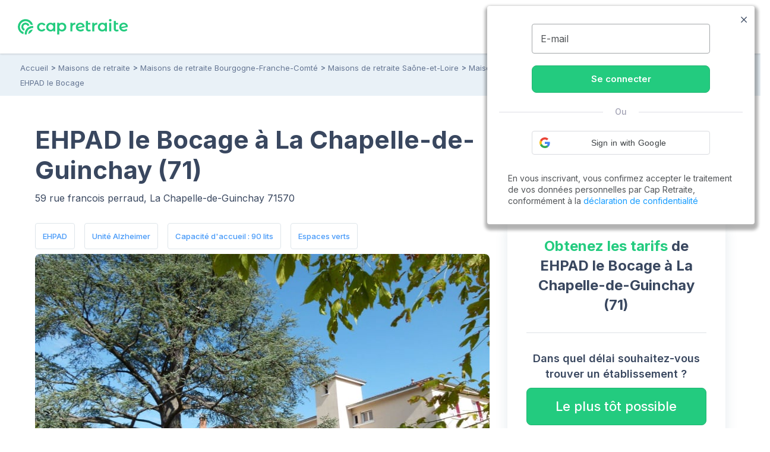

--- FILE ---
content_type: text/html; charset=UTF-8
request_url: https://www.capretraite.fr/maisons-de-retraite/saone-et-loire-71/la-chapelle-de-guinchay/ehpad-le-bocage-la-chapelle-de-guinchay/
body_size: 20479
content:
<!DOCTYPE html><html lang="fr"><head><meta charset="utf-8" /><meta name="viewport" content="width=device-width, initial-scale=1, shrink-to-fit=no"><base href="/" /><link rel="shortcut icon" href="https://www.capretraite.fr/cap-module/assets/annuaire/images/favicon.ico" /><link rel="apple-touch-icon" href="https://www.capretraite.fr/cap-module/assets/landings/boom_long/img/appleIconTouch.png"><title>EHPAD le Bocage : EHPAD à La Chapelle-de-Guinchay (71570) – Maisons de retraite et EHPAD en Saône-et-Loire (71)</title><meta name="description" content="Retrouvez toutes les informations sur EHPAD le Bocage à La Chapelle-de-Guinchay (71570) | Tarifs, Photos, Avis..." /><meta property="og:type" content="website" /><meta property='og:title' content="Cap Retraite | EHPAD le Bocage : EHPAD à La Chapelle-de-Guinchay (71570) – Maisons de retraite et EHPAD en Saône-et-Loire (71)"/><meta property='og:image' content="https://images.capretraite.fr/image/upload/residences_new/505215855000173641/4845.png"/><meta property='og:description' content="Retrouvez toutes les informations sur EHPAD le Bocage à La Chapelle-de-Guinchay (71570) | Tarifs, Photos, Avis..."/><meta property='og:url' content="https://www.capretraite.fr/maisons-de-retraite/saone-et-loire-71/la-chapelle-de-guinchay/ehpad-le-bocage-la-chapelle-de-guinchay/" /><link rel='canonical' href='https://www.capretraite.fr/maisons-de-retraite/saone-et-loire-71/la-chapelle-de-guinchay/ehpad-le-bocage-la-chapelle-de-guinchay/' /> <script type='application/ld+json'>{"@context":"http:\/\/schema.org","@type":"BreadcrumbList","itemListElement":[{"@type":"ListItem","position":1,"name":"Accueil","item":{"@id":"https:\/\/www.capretraite.fr\/"}},{"@type":"ListItem","position":2,"name":"Maisons de retraite","item":{"@id":"https:\/\/www.capretraite.fr\/maisons-de-retraite\/"}},{"@type":"ListItem","position":3,"name":"Maisons de retraite Bourgogne-Franche-Comt\u00e9","item":{"@id":"https:\/\/www.capretraite.fr\/maisons-de-retraite\/region\/bourgogne-franche-comte\/"}},{"@type":"ListItem","position":4,"name":"Maisons de retraite Sa\u00f4ne-et-Loire","item":{"@id":"https:\/\/www.capretraite.fr\/maisons-de-retraite\/saone-et-loire-71\/"}},{"@type":"ListItem","position":5,"name":"Maisons de retraite \u00e0 La Chapelle-de-Guinchay","item":{"@id":"https:\/\/www.capretraite.fr\/maisons-de-retraite\/saone-et-loire-71\/la-chapelle-de-guinchay\/"}},{"@type":"ListItem","position":6,"name":"EHPAD le Bocage","item":{"@id":"https:\/\/www.capretraite.fr\/maisons-de-retraite\/saone-et-loire-71\/la-chapelle-de-guinchay\/ehpad-le-bocage-la-chapelle-de-guinchay\/"}}]}</script><script type='application/ld+json'>{"@context":"https:\/\/schema.org","@type":"WebSite","url":"https:\/\/www.capretraite.fr","@id":"https:\/\/www.capretraite.fr\/#website","inLanguage":"FR","publisher":{"@id":"https:\/\/www.capretraite.fr\/#organization"},"name":"Cap Retraite : choisir sa place en maison de retraite \/ EHPAD","image":"https:\/\/www.capretraite.fr\/cap-module\/assets\/annuaire\/images\/capretrait_mini_site.png","headline":"Cap Retraite : choisir sa place en maison de retraite \/ EHPAD","keywords":"EHPAD,Maison de retraite,Aide \u00e0 domicile,R\u00e9sidence seniors"}</script><script type='application/ld+json'>{"@context":"https:\/\/schema.org","@type":"Organization","url":"https:\/\/www.capretraite.fr\/","@id":"https:\/\/www.capretraite.fr\/#organization","name":"Cap Retraite","logo":{"@type":"ImageObject","url":"https:\/\/www.capretraite.fr\/cap-module\/assets\/annuaire\/images\/logo-cr.svg"},"legalName":"Cap Retraite SAS","description":"Choisir sa place en maison de retraite \/ EHPAD","sameAs":["https:\/\/www.facebook.com\/capretraite.fr\/","https:\/\/x.com\/Cap_Retraite","https:\/\/www.instagram.com\/capretraite\/","https:\/\/www.linkedin.com\/company\/capretraite\/","https:\/\/www.youtube.com\/@capretraite","https:\/\/www.pagesjaunes.fr\/pros\/01589600","https:\/\/fr.trustpilot.com\/review\/capretraite.fr","https:\/\/www.societe.com\/societe\/cap-retraite-408760023.html","https:\/\/www.infogreffe.com\/entreprise-societe\/408760023-cap-retraite-750106B214310000.html"],"address":{"@type":"PostalAddress","addressLocality":"Paris","postalCode":"75008","streetAddress":"91 rue du Faubourg Saint Honor\u00e9","addressCountry":"France"},"telephone":"+33 1 76 35 04 40"}</script><script type='application/ld+json'>{"@context":"http:\/\/schema.org","@type":"MedicalBusiness","sameAs":["http:\/\/www.productontology.org\/doc\/Retirement_home","http:\/\/www.productontology.org\/doc\/Nursing_home"],"name":"EHPAD le Bocage","image":"https:\/\/images.capretraite.fr\/image\/upload\/f_auto,q_auto:good,c_thumb,h_480,w_768\/residences_new\/505215855000173641\/4845.png","description":"Le Bocage est n\u00e9 en 1883 d\u2019une initiative de la congr\u00e9gation des S\u0153urs du Saint-Sacrement, devenue la congr\u00e9gation des S\u0153urs de J\u00e9sus Serviteur. Le Bocage est g\u00e9r\u00e9 par une association \u00e0 but non lucratif (loi 1901). Sa volont\u00e9 est de vous offrir une qualit\u00e9 de vie qui requiert \u00e9coute, attention, comp\u00e9tence, disponibilit\u00e9 et respect, mais aussi des locaux et du mat\u00e9riel adapt\u00e9s. Son \u00e9quipe pluridisciplinaire est engag\u00e9e dans une d\u00e9marche d\u2019am\u00e9lioration continue de la qualit\u00e9 et de formation pour vous accompagner au mieux. L'EHPAD comprend 82 chambres individuelles et 2 chambres doubles en s\u00e9jour permanent, 4 chambres individuelles en s\u00e9jour temporaire sont r\u00e9parties entre la maison et la petite unit\u00e9 de vie. Les personnes atteintes de la maladie d\u2019Alzheimer ou maladies apparent\u00e9es b\u00e9n\u00e9ficient d\u2019un accompagnement et de locaux adapt\u00e9s (Petite unit\u00e9 de vie, Accueil temporaire, P.A.S.A.)","address":{"@type":"PostalAddress","addressLocality":"La Chapelle-de-Guinchay","postalCode":"71570","streetAddress":"59 RUE FRANCOIS PERRAUD"},"geo":{"@type":"GeoCoordinates","latitude":"46.210692007275","longitude":"4.7531064945368"},"identifier":{"@type":"PropertyValue","propertyID":"FINESS","value":"710785379","sameAs":"http:\/\/finess.sante.gouv.fr\/fininter\/jsp\/index.jsp"},"priceRange":"\u20ac\u20ac","amenityFeature":[{"@type":"LocationFeatureSpecification","value":"True","name":"EHPAD","sameAs":"https:\/\/fr.wikipedia.org\/wiki\/%C3%89tablissement_d%27h%C3%A9bergement_pour_personnes_%C3%A2g%C3%A9es_d%C3%A9pendantes"},{"@type":"LocationFeatureSpecification","value":"True","name":"EHPAD UPPD","sameAs":"https:\/\/fr.wikipedia.org\/wiki\/%C3%89tablissement_d%27h%C3%A9bergement_pour_personnes_%C3%A2g%C3%A9es_d%C3%A9pendantes"},{"@type":"LocationFeatureSpecification","value":"True","name":"Unit\u00e9 Alzheimer"},{"@type":"LocationFeatureSpecification","value":"True","name":"Espaces verts","sameAs":"https:\/\/fr.wikipedia.org\/wiki\/Espace_vert"},{"@type":"LocationFeatureSpecification","value":"True","name":"Accueil temporaire"},{"@type":"LocationFeatureSpecification","value":"True","name":"Accueil permanent"},{"@type":"LocationFeatureSpecification","value":"True","name":"Etablissement s\u00e9curis\u00e9"},{"@type":"LocationFeatureSpecification","value":"True","name":"Restauration d\u00e9l\u00e9gu\u00e9e"},{"@type":"LocationFeatureSpecification","value":"True","name":"R\u00e9gime sans sel","sameAs":"https:\/\/fr.wikipedia.org\/wiki\/R%C3%A9gime_hyposod%C3%A9"},{"@type":"LocationFeatureSpecification","value":"True","name":"R\u00e9gime sp\u00e9cial diab\u00e8te"},{"@type":"LocationFeatureSpecification","value":"True","name":"Psychologue","sameAs":"https:\/\/fr.wikipedia.org\/wiki\/Psychologue"},{"@type":"LocationFeatureSpecification","value":"True","name":"Commerces \u00e0 proximit\u00e9","sameAs":"https:\/\/fr.wikipedia.org\/wiki\/Commerce_de_d%C3%A9tail"},{"@type":"LocationFeatureSpecification","value":"True","name":"Parc \u00e0 proximit\u00e9","sameAs":"Parc \u00e0 proximit\u00e9"},{"@type":"LocationFeatureSpecification","value":"True","name":"Salon de coiffure","sameAs":"https:\/\/fr.wikipedia.org\/wiki\/Coiffeur"},{"@type":"LocationFeatureSpecification","value":"True","name":"Ateliers m\u00e9moire"},{"@type":"LocationFeatureSpecification","value":"True","name":"Promenade","sameAs":"https:\/\/fr.wikipedia.org\/wiki\/Promenade"}],"additionalType":"https:\/\/schema.org\/Geriatric"}</script> <link rel="preconnect" href="https://fonts.googleapis.com"><link rel="preconnect" href="https://fonts.gstatic.com" crossorigin><link rel="preconnect" href="https://res.cloudinary.com"><link rel="dns-prefetch" href="https://stackpath.bootstrapcdn.com"><link rel="dns-prefetch" href="https://maxcdn.bootstrapcdn.com"><link rel="dns-prefetch" href="https://retraite.herokuapp.com"><link rel="stylesheet" href="https://stackpath.bootstrapcdn.com/bootstrap/4.1.3/css/bootstrap.min.css" integrity="sha384-MCw98/SFnGE8fJT3GXwEOngsV7Zt27NXFoaoApmYm81iuXoPkFOJwJ8ERdknLPMO" crossorigin="anonymous"><link href="https://www.capretraite.fr/cap-module/assets/annuaire/css/critical.min.css" rel="stylesheet" type="text/css" /><link rel="preload" as="image" fetchpriority="high" href="https://images.capretraite.fr/image/upload/f_auto,q_auto:good,c_thumb,h_480,w_768/residences_new/505215855000173641/4845.webp"><link rel="dns-prefetch" href="https://cdn.jsdelivr.net"><link href="https://cdn.jsdelivr.net/npm/@splidejs/splide@4.1.4/dist/css/splide.min.css" rel="stylesheet"></link> <style>                 #carouselResidence .carousel-block .item {                     height: 300px;                     width: 100%;                     overflow: hidden;                 }                 #carouselResidence .carousel-block .item .carousel-img{                     height: 100%;                     width: 100%;                     background-repeat: no-repeat;                     background-position: 50%;                     background-size: cover;                 }                 #carouselResidence .carousel-block .item iframe{                               margin-left:-100%;                            pointer-events: none                 }                 #carouselResidence .carousel-block .item img{                     height: 100%;                     width: 100%;                 }                 @media screen and (min-width: 768px){                     #carouselResidence .carousel-block .item{                             height: 480px;                             border-radius: 8px;                     }                 }             </style> <link rel="preload" href="https://www.capretraite.fr/cap-module/assets/annuaire/css/details.min.css" as="style" onload="this.onload=null;this.rel='stylesheet';" data-preload="true"><noscript><link rel="stylesheet" href="https://www.capretraite.fr/cap-module/assets/annuaire/css/details.min.css"></noscript><meta name="robots" content="index,follow"/> <script>             var parts = window.location.pathname.split('/');             var landing_name = parts[1];             var dataLayer = window.dataLayer || [];         </script> <script src="https://retraite.herokuapp.com/get_visitor_id/n2EIwlDHI2DTegG46m79ATxE2J82MVEe"></script> <script>                 let dataLayerInit = JSON.parse('{"page_category1":"Site","page_category2":"maisons-de-retraite","page_category3":"saone-et-loire-71","page_category4":"la-chapelle-de-guinchay","page_category5":"ehpad-le-bocage-la-chapelle-de-guinchay"}');                  dataLayerInit.visitor_id = window.visitor_data ? window.visitor_data.visitor_id:"";                 dataLayer.push(dataLayerInit);             </script> <script>(function(w,d,s,l,i){w[l]=w[l]||[];w[l].push({'gtm.start':             new Date().getTime(),event:'gtm.js'});var f=d.getElementsByTagName(s)[0],             j=d.createElement(s),dl=l!='dataLayer'?'&l='+l:'';j.async=true;j.src=             'https://www.googletagmanager.com/gtm.js?id='+i+dl;f.parentNode.insertBefore(j,f);             })(window,document,'script','dataLayer','GTM-56PLNV8');</script> </head><body><noscript><iframe src="https://www.googletagmanager.com/ns.html?id=GTM-56PLNV8" height="0" width="0" style="display:none;visibility:hidden"></iframe></noscript><header id="header" class="wp-header d-flex  align-items-center justify-content-between"><div class="brandLogo hide-menu-open"><a class="logo" href="/" title="Capretraite.fr"><img alt="Cap Retraite : EHPAD et maisons de retraite en France" src="https://www.capretraite.fr/cap-module/assets/annuaire/images/logo-cr.svg"></a></div><div class="title-menu fs-21 text-blue-g text-uppercase text-medium hide-menu-open"> MENU </div><nav id="site-navigation" class="main-navigation row flex-grow-1 justify-content-center"><div class="row justify-content-end"><ul id="primary-menu" class="navbar-custom row position-relative justify-content-center"><li id="menu-item-cap-156083" class="menu-item menu-item-type-custom menu-item-object-custom menu-item-has-children col-12 item-main menu-item-cap-156083 dropdown-block relative"><a class="dropbtn  main-link" data-toggle="dropdown" data-tr='{"event":"annuaire_event","event_category":"annuaire","event_action":"click","event_label":"CTA","event_name":"annuaire_CTA","CTA":""}'>Maison de retraite<span class='icon'><svg xmlns="http://www.w3.org/2000/svg" width="24" height="15" viewBox="0 0 24 15"><path fill="#39475f" d="M18.192,21.725,27.267,11.8a1.607,1.607,0,0,1,2.422,0,2.018,2.018,0,0,1,0,2.656L19.407,25.7a1.609,1.609,0,0,1-2.365.055L6.688,14.461a2.013,2.013,0,0,1,0-2.656,1.607,1.607,0,0,1,2.422,0Z" transform="translate(-6.188 -11.247)"/></svg></span></a><ul class=" menu-block row depth_0" ><li id="menu-item-cap-156084" class="menu-item menu-item-type-taxonomy menu-item-object-category col-12 menu-item-cap-156084"><a href="https://www.capretraite.fr/choisir-une-maison-de-retraite/ehpad/" class=" link" data-tr='{"event":"annuaire_event","event_category":"annuaire","event_action":"click","event_label":"CTA","event_name":"annuaire_CTA","CTA":""}'>EHPAD</a></li><li id="menu-item-cap-156085" class="menu-item menu-item-type-taxonomy menu-item-object-category col-12 menu-item-cap-156085"><a href="https://www.capretraite.fr/choisir-une-maison-de-retraite/les-residences-services-seniors/" class=" link" data-tr='{"event":"annuaire_event","event_category":"annuaire","event_action":"click","event_label":"CTA","event_name":"annuaire_CTA","CTA":""}'>Résidences séniors</a></li><li id="menu-item-cap-156086" class="menu-item menu-item-type-taxonomy menu-item-object-category col-12 blue-link see-link hover-title-b menu-item-cap-156086"><a href="https://www.capretraite.fr/choisir-une-maison-de-retraite/" class=" link" data-tr='{"event":"annuaire_event","event_category":"annuaire","event_action":"click","event_label":"CTA","event_name":"annuaire_CTA","CTA":""}'>Tout sur les maisons de retraite<span class='icon'><svg xmlns="http://www.w3.org/2000/svg" width="29.987" height="20" viewBox="0 0 29.987 20"><path d="M27,11.635a1.361,1.361,0,0,0-.01,1.917l6.333,6.343H9.219a1.354,1.354,0,0,0,0,2.708H33.311l-6.333,6.343a1.371,1.371,0,0,0,.01,1.917,1.349,1.349,0,0,0,1.906-.01l8.583-8.645h0a1.521,1.521,0,0,0,.281-.427,1.293,1.293,0,0,0,.1-.521,1.358,1.358,0,0,0-.385-.948l-8.583-8.645A1.327,1.327,0,0,0,27,11.635Z" transform="translate(-7.875 -11.252)"/></svg></span></a></li><li id="menu-item-cap-156087" class="menu-item menu-item-type-custom menu-item-object-custom col-12 footer-link menu-item-cap-156087"><a href="https://www.capretraite.fr/zest/comparateur/ehpad/?utm_source=seo&utm_medium=menu&utm_content=cta_header&tt=1&bg=1&th=1&&stt2=1&conf_f=testab_briscl1" class=" link" data-tr='{"event":"annuaire_event","event_category":"annuaire","event_action":"click","event_label":"CTA","event_name":"annuaire_CTA","CTA":""}'><span class='icon'><svg xmlns="http://www.w3.org/2000/svg" width="16.499" height="28.875" viewBox="0 0 16.499 28.875"><path d="M24.992,14.621H18.021L21.4,2.578a.26.26,0,0,0-.464-.219L9.1,17.882a.544.544,0,0,0,.406.863h6.972L13.1,30.788a.26.26,0,0,0,.464.219L25.4,15.491A.549.549,0,0,0,24.992,14.621Z" transform="translate(-8.996 -2.246)"/></svg></span>Comparateur en ligne</a></li></ul></li><li id="menu-item-cap-156088" class="menu-item menu-item-type-custom menu-item-object-custom menu-item-has-children col-12 item-main menu-item-cap-156088 dropdown-block relative"><a class="dropbtn  main-link" data-toggle="dropdown" data-tr='{"event":"annuaire_event","event_category":"annuaire","event_action":"click","event_label":"CTA","event_name":"annuaire_CTA","CTA":""}'>Aide à domicile<span class='icon'><svg xmlns="http://www.w3.org/2000/svg" width="24" height="15" viewBox="0 0 24 15"><path fill="#39475f" d="M18.192,21.725,27.267,11.8a1.607,1.607,0,0,1,2.422,0,2.018,2.018,0,0,1,0,2.656L19.407,25.7a1.609,1.609,0,0,1-2.365.055L6.688,14.461a2.013,2.013,0,0,1,0-2.656,1.607,1.607,0,0,1,2.422,0Z" transform="translate(-6.188 -11.247)"/></svg></span></a><ul class=" menu-block row depth_0" ><li id="menu-item-cap-156164" class="menu-item menu-item-type-taxonomy menu-item-object-category col-12 menu-item-cap-156164"><a href="https://www.capretraite.fr/aide-a-domicile/maintien-a-domicile/" class=" link" data-tr='{"event":"annuaire_event","event_category":"annuaire","event_action":"click","event_label":"CTA","event_name":"annuaire_CTA","CTA":""}'>Maintien à domicile</a></li><li id="menu-item-cap-156165" class="menu-item menu-item-type-taxonomy menu-item-object-category col-12 menu-item-cap-156165"><a href="https://www.capretraite.fr/aide-a-domicile/amenagement-du-domicile/" class=" link" data-tr='{"event":"annuaire_event","event_category":"annuaire","event_action":"click","event_label":"CTA","event_name":"annuaire_CTA","CTA":""}'>Aménagement du domicile</a></li><li id="menu-item-cap-156163" class="menu-item menu-item-type-taxonomy menu-item-object-category col-12 blue-link see-link hover-title-b menu-item-cap-156163"><a href="https://www.capretraite.fr/aide-a-domicile/" class=" link" data-tr='{"event":"annuaire_event","event_category":"annuaire","event_action":"click","event_label":"CTA","event_name":"annuaire_CTA","CTA":""}'>Tout sur les aides à domicile<span class='icon'><svg xmlns="http://www.w3.org/2000/svg" width="29.987" height="20" viewBox="0 0 29.987 20"><path d="M27,11.635a1.361,1.361,0,0,0-.01,1.917l6.333,6.343H9.219a1.354,1.354,0,0,0,0,2.708H33.311l-6.333,6.343a1.371,1.371,0,0,0,.01,1.917,1.349,1.349,0,0,0,1.906-.01l8.583-8.645h0a1.521,1.521,0,0,0,.281-.427,1.293,1.293,0,0,0,.1-.521,1.358,1.358,0,0,0-.385-.948l-8.583-8.645A1.327,1.327,0,0,0,27,11.635Z" transform="translate(-7.875 -11.252)"/></svg></span></a></li></ul></li><li id="menu-item-cap-156092" class="menu-item menu-item-type-custom menu-item-object-custom menu-item-has-children col-12 item-main menu-col menu-item-cap-156092 dropdown-block relative"><a class="dropbtn  main-link" data-toggle="dropdown" data-tr='{"event":"annuaire_event","event_category":"annuaire","event_action":"click","event_label":"CTA","event_name":"annuaire_CTA","CTA":""}'>Aides et conseils<span class='icon'><svg xmlns="http://www.w3.org/2000/svg" width="24" height="15" viewBox="0 0 24 15"><path fill="#39475f" d="M18.192,21.725,27.267,11.8a1.607,1.607,0,0,1,2.422,0,2.018,2.018,0,0,1,0,2.656L19.407,25.7a1.609,1.609,0,0,1-2.365.055L6.688,14.461a2.013,2.013,0,0,1,0-2.656,1.607,1.607,0,0,1,2.422,0Z" transform="translate(-6.188 -11.247)"/></svg></span></a><ul class=" menu-block row depth_0" ><li id="menu-item-cap-156093" class="menu-item menu-item-type-custom menu-item-object-custom menu-item-has-children col-12 col-lg-6 menu-item-cap-156093 block-submenu"><a class="dropbtn  link head-column" data-toggle="dropdown" data-tr='{"event":"annuaire_event","event_category":"annuaire","event_action":"click","event_label":"CTA","event_name":"annuaire_CTA","CTA":""}'>AIDES POUR SENIORS</a><ul class="sub-menu-block depth_1" ><li id="menu-item-cap-156094" class="menu-item menu-item-type-taxonomy menu-item-object-category col-12 menu-item-cap-156094"><a href="https://www.capretraite.fr/obtenir-aides-seniors/apa/" class=" link" data-tr='{"event":"annuaire_event","event_category":"annuaire","event_action":"click","event_label":"CTA","event_name":"annuaire_CTA","CTA":""}'>APA</a></li><li id="menu-item-cap-156095" class="menu-item menu-item-type-taxonomy menu-item-object-category col-12 menu-item-cap-156095"><a href="https://www.capretraite.fr/obtenir-aides-seniors/aides-financieres/" class=" link" data-tr='{"event":"annuaire_event","event_category":"annuaire","event_action":"click","event_label":"CTA","event_name":"annuaire_CTA","CTA":""}'>Aides financières</a></li><li id="menu-item-cap-156096" class="menu-item menu-item-type-taxonomy menu-item-object-category col-12 menu-item-cap-156096"><a href="https://www.capretraite.fr/obtenir-aides-seniors/droits-personnes-agees/" class=" link" data-tr='{"event":"annuaire_event","event_category":"annuaire","event_action":"click","event_label":"CTA","event_name":"annuaire_CTA","CTA":""}'>Droits des séniors</a></li><li id="menu-item-cap-156097" class="menu-item menu-item-type-taxonomy menu-item-object-category col-12 blue-link see-link hover-title-b menu-item-cap-156097"><a href="https://www.capretraite.fr/obtenir-aides-seniors/" class=" link" data-tr='{"event":"annuaire_event","event_category":"annuaire","event_action":"click","event_label":"CTA","event_name":"annuaire_CTA","CTA":""}'>Tout sur les aides pour séniors<span class='icon'><svg xmlns="http://www.w3.org/2000/svg" width="29.987" height="20" viewBox="0 0 29.987 20"><path d="M27,11.635a1.361,1.361,0,0,0-.01,1.917l6.333,6.343H9.219a1.354,1.354,0,0,0,0,2.708H33.311l-6.333,6.343a1.371,1.371,0,0,0,.01,1.917,1.349,1.349,0,0,0,1.906-.01l8.583-8.645h0a1.521,1.521,0,0,0,.281-.427,1.293,1.293,0,0,0,.1-.521,1.358,1.358,0,0,0-.385-.948l-8.583-8.645A1.327,1.327,0,0,0,27,11.635Z" transform="translate(-7.875 -11.252)"/></svg></span></a></li></ul></li><li id="menu-item-cap-156098" class="menu-item menu-item-type-custom menu-item-object-custom menu-item-has-children col-12 col-lg-6 menu-item-cap-156098 block-submenu"><a class="dropbtn  link head-column" data-toggle="dropdown" data-tr='{"event":"annuaire_event","event_category":"annuaire","event_action":"click","event_label":"CTA","event_name":"annuaire_CTA","CTA":""}'>SANTÉ DES SENIORS</a><ul class="sub-menu-block depth_1" ><li id="menu-item-cap-156099" class="menu-item menu-item-type-taxonomy menu-item-object-category col-12 menu-item-cap-156099"><a href="https://www.capretraite.fr/prevenir-dependance/sante-grand-age/" class=" link" data-tr='{"event":"annuaire_event","event_category":"annuaire","event_action":"click","event_label":"CTA","event_name":"annuaire_CTA","CTA":""}'>Santé du Grand-Âge</a></li><li id="menu-item-cap-156100" class="menu-item menu-item-type-taxonomy menu-item-object-category col-12 menu-item-cap-156100"><a href="https://www.capretraite.fr/prevenir-dependance/maladie-d-alzheimer/" class=" link" data-tr='{"event":"annuaire_event","event_category":"annuaire","event_action":"click","event_label":"CTA","event_name":"annuaire_CTA","CTA":""}'>Maladie d’Alzheimer</a></li><li id="menu-item-cap-156101" class="menu-item menu-item-type-taxonomy menu-item-object-category col-12 menu-item-cap-156101"><a href="https://www.capretraite.fr/prevenir-dependance/maladie-parkinson/" class=" link" data-tr='{"event":"annuaire_event","event_category":"annuaire","event_action":"click","event_label":"CTA","event_name":"annuaire_CTA","CTA":""}'>Maladie de Parkinson</a></li><li id="menu-item-cap-156102" class="menu-item menu-item-type-taxonomy menu-item-object-category col-12 blue-link see-link hover-title-b menu-item-cap-156102"><a href="https://www.capretraite.fr/prevenir-dependance/" class=" link" data-tr='{"event":"annuaire_event","event_category":"annuaire","event_action":"click","event_label":"CTA","event_name":"annuaire_CTA","CTA":""}'>Tout sur la santé des seniors<span class='icon'><svg xmlns="http://www.w3.org/2000/svg" width="29.987" height="20" viewBox="0 0 29.987 20"><path d="M27,11.635a1.361,1.361,0,0,0-.01,1.917l6.333,6.343H9.219a1.354,1.354,0,0,0,0,2.708H33.311l-6.333,6.343a1.371,1.371,0,0,0,.01,1.917,1.349,1.349,0,0,0,1.906-.01l8.583-8.645h0a1.521,1.521,0,0,0,.281-.427,1.293,1.293,0,0,0,.1-.521,1.358,1.358,0,0,0-.385-.948l-8.583-8.645A1.327,1.327,0,0,0,27,11.635Z" transform="translate(-7.875 -11.252)"/></svg></span></a></li></ul></li><li id="menu-item-cap-156103" class="menu-item menu-item-type-custom menu-item-object-custom menu-item-has-children col-12 col-lg-6 menu-item-cap-156103 block-submenu"><a class="dropbtn  link head-column" data-toggle="dropdown" data-tr='{"event":"annuaire_event","event_category":"annuaire","event_action":"click","event_label":"CTA","event_name":"annuaire_CTA","CTA":""}'>OUTILS DE CALCUL</a><ul class="sub-menu-block depth_1" ><li id="menu-item-cap-156104" class="menu-item menu-item-type-post_type menu-item-object-outils col-12 menu-item-cap-156104"><a href="https://www.capretraite.fr/outils-cap-retraite/calcul-de-lapa-en-maison-de-retraite/" class=" link" data-tr='{"event":"annuaire_event","event_category":"annuaire","event_action":"click","event_label":"CTA","event_name":"annuaire_CTA","CTA":""}'>Calcul de l’APA</a></li><li id="menu-item-cap-156105" class="menu-item menu-item-type-post_type menu-item-object-outils col-12 menu-item-cap-156105"><a href="https://www.capretraite.fr/outils-cap-retraite/calcul-du-gir/" class=" link" data-tr='{"event":"annuaire_event","event_category":"annuaire","event_action":"click","event_label":"CTA","event_name":"annuaire_CTA","CTA":""}'>Calcul du GIR</a></li><li id="menu-item-cap-156231" class="menu-item menu-item-type-post_type menu-item-object-post col-12 menu-item-cap-156231"><a href="https://www.capretraite.fr/obtenir-aides-seniors/droits-personnes-agees/obligation-alimentaire/" class=" link" data-tr='{"event":"annuaire_event","event_category":"annuaire","event_action":"click","event_label":"CTA","event_name":"annuaire_CTA","CTA":""}'>Obligation alimentaire</a></li><li id="menu-item-cap-156107" class="menu-item menu-item-type-post_type menu-item-object-page col-12 blue-link see-link hover-title-b menu-item-cap-156107"><a href="https://www.capretraite.fr/outils-cap-retraite/" class=" link" data-tr='{"event":"annuaire_event","event_category":"annuaire","event_action":"click","event_label":"CTA","event_name":"annuaire_CTA","CTA":""}'>Tous les outils de calcul<span class='icon'><svg xmlns="http://www.w3.org/2000/svg" width="29.987" height="20" viewBox="0 0 29.987 20"><path d="M27,11.635a1.361,1.361,0,0,0-.01,1.917l6.333,6.343H9.219a1.354,1.354,0,0,0,0,2.708H33.311l-6.333,6.343a1.371,1.371,0,0,0,.01,1.917,1.349,1.349,0,0,0,1.906-.01l8.583-8.645h0a1.521,1.521,0,0,0,.281-.427,1.293,1.293,0,0,0,.1-.521,1.358,1.358,0,0,0-.385-.948l-8.583-8.645A1.327,1.327,0,0,0,27,11.635Z" transform="translate(-7.875 -11.252)"/></svg></span></a></li></ul></li><li id="menu-item-cap-156108" class="menu-item menu-item-type-custom menu-item-object-custom menu-item-has-children col-12 col-lg-6 menu-item-cap-156108 block-submenu"><a class="dropbtn  link head-column" data-toggle="dropdown" data-tr='{"event":"annuaire_event","event_category":"annuaire","event_action":"click","event_label":"CTA","event_name":"annuaire_CTA","CTA":""}'>RESSOURCES</a><ul class="sub-menu-block depth_1" ><li id="menu-item-cap-156110" class="menu-item menu-item-type-post_type_archive menu-item-object-blog col-12 menu-item-cap-156110"><a href="https://www.capretraite.fr/blog/" class=" link" data-tr='{"event":"annuaire_event","event_category":"annuaire","event_action":"click","event_label":"CTA","event_name":"annuaire_CTA","CTA":""}'>Blog des séniors</a></li><li id="menu-item-cap-156109" class="menu-item menu-item-type-post_type menu-item-object-page col-12 menu-item-cap-156109"><a href="https://www.capretraite.fr/parutions-cap-retraite/" class=" link" data-tr='{"event":"annuaire_event","event_category":"annuaire","event_action":"click","event_label":"CTA","event_name":"annuaire_CTA","CTA":""}'>Parutions à télécharger</a></li><li id="menu-item-cap-163589" class="menu-item menu-item-type-custom menu-item-object-custom col-12 menu-item-cap-163589"><a href="https://ehpad-ai.capretraite.fr/auth/" class=" link" data-tr='{"event":"annuaire_event","event_category":"annuaire","event_action":"click","event_label":"CTA","event_name":"annuaire_CTA","CTA":""}'>EHPAD IA</a></li><li id="menu-item-cap-156111" class="menu-item menu-item-type-post_type menu-item-object-page col-12 menu-item-cap-156111"><a href="https://www.capretraite.fr/glossaire/" class=" link" data-tr='{"event":"annuaire_event","event_category":"annuaire","event_action":"click","event_label":"CTA","event_name":"annuaire_CTA","CTA":""}'>Glossaire</a></li></ul></li></ul></li><li id="menu-item-cap-158948" class="menu-item menu-item-type-custom menu-item-object-custom col-12 item-main menu-item-cap-158948"><a href="https://www.capretraite.fr/maisons-de-retraite/" class=" main-link" data-tr='{"event":"annuaire_event","event_category":"annuaire","event_action":"click","event_label":"CTA","event_name":"annuaire_CTA","CTA":"menu_header"}'>Annuaire des EHPAD</a></li><li id="menu-item-cap-156642" class="menu-item menu-item-type-custom menu-item-object-custom col-12 item-main menu-item-cap-156642"><a href="https://www.capretraite.fr/espace-famille/login" class=" main-link" data-tr='{"event":"annuaire_event","event_category":"annuaire","event_action":"click","event_label":"CTA","event_name":"annuaire_CTA","CTA":""}'>🔒 Espace Famille</a></li></ul></div></nav><div class="block-right flex-item row align-items-center justify-content-end"><div class="mr-13"><div class="annuaire-form" id="autocomplete-ville-header"><div class="block-search"><input data-type="full_location" data-slug="maisons-de-retraite" class="input-search" type="text" placeholder="Ville, département" autocomplete="off"/><label class="form-label-icone"><i class="icap-search text-green fs-21"></i></label><div class="autocomplete-suggestions-box"><div class="autocomplete-suggestions-res"></div></div></div><div class="align-content-center row d-md-none" id="label-icone"><i class="icap-search text-green fs-17"></i><div class="autocomplete-suggestions-box"><div class="autocomplete-suggestions-res"></div></div></div></div><div id="search-back"><span class="mobile close"><i class="icap-close fs-17"></i></span></div></div><div class="tel-mobile tel-action mr-13 hide-menu-open"><a aria-label="" data-tr='{"event": "generic_event",  "event_category": "engagement","event_action": "click","event_label": "phone","event_name": "click_phone"}' href='tel:0974595957'><div class="tel-border parent-middle"><div class="icon fill-green child-middle"><i class="icap-phone text-green fs-17"></i></div><div class="hidden-mobile full-num"><span class="tel text-green fs-16 bold">09.74.59.59.57</span><span class="text-grey medium fs-10">Disponible de 8h à 20h</span></div></div></a></div><div class="mobile-nav"><div class="bar1"></div><div class="bar2"></div><div class="bar3"></div><label class="title">MENU</label></div></div></header><div class="modal fade lb-custom right-side" tabindex="-1" role="dialog" aria-labelledby="Lightbox Sauvegarder" aria-hidden="true" id="compte-connection"><div class="modal-dialog"><div class="modal-content"><section class="header py-3"><div class="close d-flex align-items-center mt-1" data-dismiss="modal" aria-label="Fermer"><i class="icap-close fs-13 text-white mr-1"></i><span aria-hidden="true" class="fs-13 text-white underline regular">Fermer</span></div><div class="container"><p id="lb-title" class="fs-22 semibold text-white" data-title_fav = "Sélectionner cet établissement" data-title_brochure = "Télécharger la Brochure" ></p><p id="lb-name" class="text-white fs-16"></p></div></section><section class="content mt-3"><div class="container"><div class="bg-white box-shadow-hard radius py-3 px-2 d-flex flex-wrap justify-content-center"><div id="google_btn-block" class="connect-section"><div class="gg-loading row justify-content-center" style="display:none"><span style="width: 50px; height: 50px;"><svg version="1.1" x="0px" y="0px" viewBox="0 0 50 50" xml:space="preserve" fill="#23cb7f"><path d="M43.935,25.145c0-10.318-8.364-18.683-18.683-18.683c-10.318,0-18.683,8.365-18.683,18.683h4.068c0-8.071,6.543-14.615,14.615-14.615c8.072,0,14.615,6.543,14.615,14.615H43.935z"><animateTransform attributeType="xml" attributeName="transform" type="rotate" from="0 25 25" to="360 25 25" dur="0.6s" repeatCount="indefinite"/></path></svg></span></div><div class="section-acces"><div class="section-login"><form id="send-email" class="d-flex flex-wrap justify-content-center email-simple"><div class="floating-label"><input class="w-100 email-connection" type="email"><label for="email_connection">E-mail</label></div><p class="error-log text-red fs-12"></p><button class="btn btn-primary w-100 validate-login  mt-2" type="submit"><span>Se connecter<i class="icap-forward-arrow right"></i></span></button></form><div class="TextSeparator"><span class="TextSeparator__text">Ou</span></div><div class="block-gg d-flex justify-content-center"><div id="google_btn"></div></div></div><div class="section-code-validation hidden"><form id="check-code" class="d-flex flex-wrap justify-content-center"><p>Entrez le code reçus par E-mail</p><div class="code-validation-form mt-1"><input type="text" maxlength="1" class="code-input"><input type="text" maxlength="1" class="code-input"><input type="text" maxlength="1" class="code-input"><input type="text" maxlength="1" class="code-input"><input type="text" maxlength="1" class="code-input"><input type="text" maxlength="1" class="code-input"></div><span class="error-log text-red fs-12"></span><button class="btn  btn-primary w-100 mt-2 validate-login" type="submit"><span>Envoyer<i class="icap-forward-arrow right"></i></span></button></form><div class="d-flex flex-wrap justify-content-center mt-2"><p class="back-email">Retour / Renvoyer</p></div></div></div><div class="mt-3 col-12"><p class="text-grey fs-14"> En vous inscrivant, vous confirmez accepter le traitement de vos données personnelles par Cap Retraite, conformément à la <a href="/confidentialite/" target="_blank">déclaration de confidentialité</a></p></div></div></div></div></section><section class="mt-5 d-flex align-items-center justify-content-center pr-m-0"><i class="icap-lock fs-12 mr-1"></i><span class="fs-10 lh-12 d-inline-block semibold text-lightgrey"> Vos données<br>sont protégées</span><span class="d-inline-block mx-1">|</span><span class="logo-rgpd"></span><span class="fs-10 lh-12 semibold text-lightgrey d-inline-block"> Respect des normes <br class="d-block d-sm-none"><br class="d-none d-sm-block"> européennes en vigueur </span></section></div></div></div><div id="lb-exit" class="modal fade lb-exit lb-pop-mini" tabindex="-1" role="dialog" aria-labelledby="Lightbox form" aria-hidden="true"><div class="modal-dialog"><div class="modal-header"><button type="button" class="close" data-dismiss="modal" aria-label="Fermer">&times;</button></div><div class="modal-content"><div class="modal-body"><div class="mini-pop-block primary"><p class="pop-title bold "><span class="text-blue">Téléchargez la brochure de la résidence ?</p><p class="pop-description">Avant de partir, téléchargez la brochure de la résidence que vous pourrez parcourir à votre guise</p><div class="row justify-content-center"><button class="btn btn-outline secondary fs-13 btn-actions btn-brochure no-registred validate" data-toggle="popover" data-placement="bottom" data-func="convertToPDF" data-name="EHPAD le Bocage" data-dismiss="modal" style="min-width:180px" ><span><i class="icap-download"></i>Télécharger</span></button></div></div></div></div></div></div><div id="videoModal" class="modal fade lb-video" tabindex="-1" role="dialog" aria-labelledby="Lightbox form" aria-hidden="true"><div class="modal-dialog"><div class="modal-header"><button type="button" class="close" data-dismiss="modal" aria-label="Fermer">×</button></div><div class="modal-content"><div class="modal-body"><div class="video container"><iframe allow="accelerometer; clipboard-write; encrypted-media; gyroscope; picture-in-picture" allowfullscreen></iframe></div></div></div></div></div><main  class="text-darkgrey"><aside id="cta_top" class="fixed-top hidden"><div class="actions-top bg-white d-none d-lg-flex align-items-center justify-content-between"><div class="d-flex align-items-center"><div class="img-top mr-2"><img class="lazy" data-src="https://images.capretraite.fr/image/upload/f_auto,q_auto:good,c_thumb,h_480,w_768/residences_new/505215855000173641/4845.jpg"></div><div class="info-top"><p class="bold fs-18">EHPAD le Bocage à La Chapelle-de-Guinchay (71)</p></div></div><div class="d-flex align-items-center"><div class="text-center mr-1"><p class="bold fs-18 fs-t-16">À partir de : <span class="blur">#### </span>€&nbsp;/mois</p></div><div><a href="#0" role="button" data-toggle="modal" data-target=".lb-popform" class="btn btn-primary big btn-action position-relative pr-5 ">Découvrir les tarifs<i class="icap-forward-arrow right"></i></a></div></div></div></aside><article><div class="m-0 bg-grey-darker"><div class="p-t-0"><nav><div class="breadcrumb d-block"><a class="d-none d-md-inline-block" href="/"> Accueil </a><a class="d-none d-md-inline-block" href="/maisons-de-retraite/"> Maisons de retraite </a><a class="d-none d-md-inline-block" href="/maisons-de-retraite/region/bourgogne-franche-comte/"> Maisons de retraite Bourgogne-Franche-Comté </a><a class="d-none d-md-inline-block" href="/maisons-de-retraite/saone-et-loire-71/"> Maisons de retraite Saône-et-Loire </a><a class="" href="/maisons-de-retraite/saone-et-loire-71/la-chapelle-de-guinchay/"><i class="d-md-none icap-back-arrow fs-18"></i> Maisons de retraite à La Chapelle-de-Guinchay </a><a class="d-none d-md-inline-block" href="/maisons-de-retraite/saone-et-loire-71/la-chapelle-de-guinchay/ehpad-le-bocage-la-chapelle-de-guinchay/"> EHPAD le Bocage </a></div></nav></div></div><section class="pt-md-3 pt-lg-5" id="top-section"><div class="arc d-none d-lg-block"><img alt="" src="https://www.capretraite.fr/cap-module/assets/annuaire/images/residence_arc_top.svg"></div><div class="container"><div class="row"><div class="col-lg-8 px-m-0 left-col"><section><div class="row"><div class="col-12 order-md-1"><div class="mt-md-2"><figure  id="carouselResidence" style="overflow:hidden;" class="position-relative carouselArrow"><div id="carousel-block"  class="carousel-block splide"  role="group" aria-label="crousel block"><div class="splide__track"><ul class="splide__list"><li class="item splide__slide"><img alt="" class="carousel-img" src=https://images.capretraite.fr/image/upload/f_auto,q_auto:good,c_thumb,h_480,w_768/residences_new/505215855000173641/4845.webp  /></li></ul></div></div><div class="d-flex d-md-none banner-action-mob"><div><div><button id="share-btn-mob" class="btn mr-2 mr-t-1 fs-13 btn-actions" aria-label="share"><i class="icap-share" ></i></button></div><div class="mt-1 hidden" id="share-list-mob"><div class="share_toolbox pr-t-1 d-flex align-items-center"><ul class="mb-0" id="share-block" data-url="http%3A%2F%2Fwww.capretraite.fr%2Fmaisons-de-retraite%2Fsaone-et-loire-71%2Fla-chapelle-de-guinchay%2Fehpad-le-bocage-la-chapelle-de-guinchay%2F" data-title="Cap+Retraite+%7C+EHPAD+le+Bocage+%3A+EHPAD+%C3%A0+La+Chapelle-de-Guinchay+%2871570%29+%E2%80%93+Maisons+de+retraite+et+EHPAD+en+Sa%C3%B4ne-et-Loire+%2871%29" data-msg="Retrouvez+toutes+les+informations+sur+EHPAD+le+Bocage+%C3%A0+La+Chapelle-de-Guinchay+%2871570%29+%7C+Tarifs%2C+Photos%2C+Avis..."><li aria-label="facebook" role="button" data-type="facebook" class="facebook js-share cursor-pointer"><i class="icap-facebook fs-16"></i></li><li aria-label="instagram" role="button" class="instagram js-share cursor-pointer" data-type="instagram"><i class="icap-instagram fs-16"></i></li><li  aria-label="whatsapp" class="whatsapp  js-share cursor-pointer" data-type="whatsapp" role="button"><i class="icap-whatsapp fs-16"></i></li></ul></div></div></div><button class="btn fs-13 btn-actions btn-favorite mr-2 mr-t-1  no-registred " aria-label="favorite" data-id="00158000010L9HmAAK" data-toggle="popover" data-placement="left" data-func="toggleFavorite" data-name="EHPAD le Bocage" ><i class="icap-heart"></i></button><button class="btn fs-13 btn-actions btn-brochure mobile  no-registred" aria-label="favorite" data-id="00158000010L9HmAAK" data-toggle="popover" data-placement="left" data-func="convertToPDF" data-name="EHPAD le Bocage" ><i class="icap-download"></i></button></div><div class="banner-action-left"></div></figure></div><div class="d-flex justify-content-between mt-md-5 mx-m-2"><div class=""><p class="medium fs-17 fs-m-13">Cet établissement intéresse les internautes !</p><div class="d-flex"><div class="fs-15 text-green bold fs-m-13 d-flex align-items-center"><i class="icap-view fs-21 mr-1"></i><span> 2220 vues							</span></div></div></div><div class="d-none d-md-flex align-content-center"><div class="mr-2 mr-t-1 d-flex align-items-center"><button class="btn fs-13 btn-actions btn-favorite  no-registred " data-deactive="Ajouter" data-active="Ajouté" data-id="00158000010L9HmAAK" data-toggle="popover" data-placement="bottom" data-func="toggleFavorite" data-name="EHPAD le Bocage" ><i class="icap-heart"></i><span>Ajouter</span></button></div><div class="share_toolbox pr-t-1 d-flex align-items-center"><ul class="mb-0" id="share-block" data-url="http%3A%2F%2Fwww.capretraite.fr%2Fmaisons-de-retraite%2Fsaone-et-loire-71%2Fla-chapelle-de-guinchay%2Fehpad-le-bocage-la-chapelle-de-guinchay%2F" data-title="Cap+Retraite+%7C+EHPAD+le+Bocage+%3A+EHPAD+%C3%A0+La+Chapelle-de-Guinchay+%2871570%29+%E2%80%93+Maisons+de+retraite+et+EHPAD+en+Sa%C3%B4ne-et-Loire+%2871%29" data-msg="Retrouvez+toutes+les+informations+sur+EHPAD+le+Bocage+%C3%A0+La+Chapelle-de-Guinchay+%2871570%29+%7C+Tarifs%2C+Photos%2C+Avis..."><li aria-label="facebook" role="button" data-type="facebook" class="facebook js-share cursor-pointer"><i class="icap-facebook fs-16"></i></li><li aria-label="instagram" role="button" class="instagram js-share cursor-pointer" data-type="instagram"><i class="icap-instagram fs-16"></i></li><li  aria-label="whatsapp" class="whatsapp  js-share cursor-pointer" data-type="whatsapp" role="button"><i class="icap-whatsapp fs-16"></i></li></ul></div></div></div><div class="bg-grey mt-5 py-3 px-3 d-none d-md-flex align-items-center justify-content-between"><p class="semibold">Télécharger la Brochure</p><button class="btn btn-outline secondary fs-13 btn-actions btn-brochure  no-registred validate" data-toggle="popover" data-placement="bottom" data-func="convertToPDF" data-name="EHPAD le Bocage" ><span><i class="icap-download"></i>Télécharger</span><img  src="/cap-module/assets/annuaire/images/lb-loader.svg"></button></div></div><div class="col-12 order-md-0 info-residence"><div class="mx-m-2"><hr class="d-md-none small" /><h1 class="bold fs-42 fs-m-26">EHPAD le Bocage à La Chapelle-de-Guinchay (71)</h1><p class="fs-16 fs-m-13 mt-1" id="location_ref"> 59 rue francois perraud, La Chapelle-de-Guinchay 71570				</p><div class="d-flex flex-wrap align-items-center mt-1"></div></div><div class="mt-2 mx-m-2"><div class="splide" id="tag_list"><div class="splide__track"><ul class="splide__list tag_list d-flex fs-13 fs-m-11 medium"><li class="splide__slide d-inline"><span>EHPAD								</li><li class="splide__slide d-inline"><span>Unité Alzheimer</span></li><li class="splide__slide d-inline"><span>Capacité d'accueil : 90 lits</span></li><li class="splide__slide d-inline"><span>Espaces verts</span></li></ul></div></div></div></div></div></section><div class="d-lg-none mt-2 mx-m-1 mx-t-0"><aside class="job-cta" aria-label="Offres d'emploi"><div class="job-cta__card d-md-flex d-lg-block justify-content-md-between align-items-center"><div class="job-cta__header"><span class="job-cta__icon" aria-hidden="true"><i class="icap-briefcase text-green fs-21"></i></span><div class="job-cta__titlewrap"><h3 class="job-cta__title">Vous cherchez un emploi&nbsp;!</h3><p class="job-cta__subtitle">Cap Retraite vous aide à trouver un emploi</p></div></div><div class="job-cta__actions mt-md-0 mt-lg-3"><a class="btn btn-primary job-cta__btn position-relative w-100" target="__blank" href="https://emploi.capretraite.fr/"> Postuler en ligne <i class="icap-forward-arrow right"></i></a></div></div></aside></div><section class="mt-5 mt-m-0 mx-m-2"><hr class="d-md-none" /><h2 class="fs-34 fs-m-24 bold">L’établissement</h2><p class="mt-2 fs-17 medium"><span>Le Bocage est né en 1883 d’une initiative de la congrégation des Sœurs du Saint-Sacrement, devenue la congrégation des Sœurs de Jésus Serviteur.<br> Le Bocage est géré par une association à but non lucratif (loi 1901).<br> Sa volonté est de vous offrir</span><span class="bold underline text-lightblue cursor-pointer" id="read-more">Lire plus</span><span class="more"> une qualité de vie qui requiert écoute, attention, compétence, disponibilité et respect, mais aussi des locaux et du matériel adaptés.<br> Son équipe pluridisciplinaire est engagée dans une démarche d’amélioration continue de la qualité et de formation pour vous accompagner au mieux.<br> L'EHPAD comprend 82 chambres individuelles et 2 chambres doubles en séjour permanent, 4 chambres individuelles en séjour temporaire sont réparties entre la maison et la petite unité de vie.<br> Les personnes atteintes de la maladie d’Alzheimer ou maladies apparentées bénéficient d’un accompagnement et de locaux adaptés (Petite unité de vie, Accueil temporaire, P.<br>A.<br>S.<br>A.<br>)</span></p></section><section  class="mt-10 mt-m-0 mx-m-2"><hr class="d-md-none" /><div id="caracteristiques"><h2 class="mb-4 mb-m-2 bold fs-34 fs-m-24">Informations principales</h2><div class="mb-3"><ul class="fs-16 fs-m-15 medium half "><li class="mb-2"><i class="icap-check mr-1 mb-1"></i>Etablissement sécurisé</li><li class="mb-2"><i class="icap-check mr-1 mb-1"></i>Psychologue</li><li class="mb-2"><i class="icap-check mr-1 mb-1"></i>Salon de coiffure</li><li class="mb-2"><i class="icap-check mr-1 mb-1"></i>Ateliers mémoire</li><li class="mb-2"><i class="icap-check mr-1 mb-1"></i>Accueil temporaire</li><li class="mb-2"><i class="icap-check mr-1 mb-1"></i>Meubles personnels acceptés</li><li class="mb-2"><i class="icap-check mr-1 mb-1"></i>Promenade</li><li class="mb-2"><i class="icap-check mr-1 mb-1"></i>Accueil permanent</li><li class="mb-2"><i class="icap-check mr-1 mb-1"></i>Restauration déléguée</li><li class="mb-2"><i class="icap-check mr-1 mb-1"></i>Repas Mixé</li><li class="mb-2"><i class="icap-check mr-1 mb-1"></i>Régime sans sel</li><li class="mb-2"><i class="icap-check mr-1 mb-1"></i>Régime spécial diabète</li></ul></div><div class="d-flex justify-content-center align-items-center"><a class="show-more medium fs-16 btn btn-outline secondary" role="button" data-toggle="modal" data-target=".lb-caracteristiques">Afficher tous les services<i class="icap-chevron-down"></i></a></div></div><div id="lb-caracteristiques" class="modal fade lb-caracteristiques" tabindex="-1" role="dialog" aria-labelledby="Lightbox form" aria-hidden="true"><div class="modal-dialog mt-2 mt-m-0"><div class="modal-content"><div class="modal-header"><button type="button" class="close" data-dismiss="modal" aria-label="Fermer"><i class="icap-close fs-16"></i></button></div><div class="modal-body"><h3 class="bold fs-16 fs-m-13 mb-2"><i class="icap-home-2 text-green fs-20 mr-1"></i>Général</h3><div class="mb-3"><ul class="fs-16 fs-m-15 medium"><li class="mb-2"><i class="icap-check mr-1 mb-1"></i>Accueil permanent</li><li class="mb-2"><i class="icap-check mr-1 mb-1"></i>Accueil temporaire</li><li class="mb-2"><i class="icap-check mr-1 mb-1"></i>Etablissement sécurisé</li><li class="mb-2"><i class="icap-check mr-1 mb-1"></i>Repas Mixé</li><li class="mb-2"><i class="icap-check mr-1 mb-1"></i>Restauration déléguée</li><li class="mb-2"><i class="icap-check mr-1 mb-1"></i>Régime sans sel</li><li class="mb-2"><i class="icap-check mr-1 mb-1"></i>Régime spécial diabète</li></ul></div><h3 class="bold fs-16 fs-m-13 mb-2"><i class="icap-stethoscope text-green fs-20 mr-1"></i>Paramédical</h3><div class="mb-3"><ul class="fs-16 fs-m-15 medium"><li class="mb-2"><i class="icap-check mr-1 mb-1"></i>Kinesitherapeute</li><li class="mb-2"><i class="icap-check mr-1 mb-1"></i>Psychologue</li></ul></div><h3 class="bold fs-16 fs-m-13 mb-2"><i class="icap-tree text-green fs-20 mr-1"></i>Environnement</h3><div class="mb-3"><ul class="fs-16 fs-m-15 medium"><li class="mb-2"><i class="icap-check mr-1 mb-1"></i>Climatisation dans les espaces communs</li><li class="mb-2"><i class="icap-check mr-1 mb-1"></i>Commerces à proximité</li><li class="mb-2"><i class="icap-check mr-1 mb-1"></i>Milieu rural</li><li class="mb-2"><i class="icap-check mr-1 mb-1"></i>Parc à proximité</li></ul></div><h3 class="bold fs-16 fs-m-13 mb-2"><i class="icap-room-service text-green fs-20 mr-1"></i>Services proposés</h3><div class="mb-3"><ul class="fs-16 fs-m-15 medium"><li class="mb-2"><i class="icap-check mr-1 mb-1"></i>Blanchisserie</li><li class="mb-2"><i class="icap-check mr-1 mb-1"></i>Meubles personnels acceptés</li><li class="mb-2"><i class="icap-check mr-1 mb-1"></i>Salon de coiffure</li><li class="mb-2"><i class="icap-check mr-1 mb-1"></i>WIFI</li></ul></div><h3 class="bold fs-16 fs-m-13 mb-2"><i class="icap-music-note text-green fs-20 mr-1"></i>Activités</h3><div class="mb-3"><ul class="fs-16 fs-m-15 medium"><li class="mb-2"><i class="icap-check mr-1 mb-1"></i>Ateliers de lecture/chant</li><li class="mb-2"><i class="icap-check mr-1 mb-1"></i>Ateliers mémoire</li><li class="mb-2"><i class="icap-check mr-1 mb-1"></i>Offices religieux</li><li class="mb-2"><i class="icap-check mr-1 mb-1"></i>Promenade</li></ul></div></div></div></div></div></section></div><div class="col-lg-4 right-col d-none d-lg-block"><aside class="job-cta" aria-label="Offres d'emploi"><div class="job-cta__card d-md-flex d-lg-block justify-content-md-between align-items-center"><div class="job-cta__header"><span class="job-cta__icon" aria-hidden="true"><i class="icap-briefcase text-green fs-21"></i></span><div class="job-cta__titlewrap"><h3 class="job-cta__title">Vous cherchez un emploi&nbsp;!</h3><p class="job-cta__subtitle">Cap Retraite vous aide à trouver un emploi</p></div></div><div class="job-cta__actions mt-md-0 mt-lg-3"><a class="btn btn-primary job-cta__btn position-relative w-100" target="__blank" href="https://emploi.capretraite.fr/"> Postuler en ligne <i class="icap-forward-arrow right"></i></a></div></div></aside><aside class="aside" id="aside_cta" data-ctatop="top-section"><div class="progress" style="height: 6px;  background-color: #A8D0FF;border-radius:0"><div class="progress-bar" id="cta-progress-bar" aria-label="progressbar" role="progressbar" style="width:33.333333333333%; background-color: #2E4F9B;" data-count="3" aria-valuemin="0" aria-valuemax="100" ></div></div><div class="actions text-center bg-white "><div id="block-cta"><p class="bold fs-24 d-none d-lg-block"><span class="text-green">Obtenez les tarifs </span> de EHPAD le Bocage à La Chapelle-de-Guinchay (71)				</p><div class="border-top my-3"></div><div><div class="step_mini_form"><form class="mini-form position-relative" id="aside-cta-form-step" action=""><div class="step-active" data-step="0" data-animation="slideHorz"><div class="mb-1 semibold fs-18">Dans quel délai souhaitez-vous trouver un établissement&nbsp;?</div><input class="hidden" type="radio" name="entry_date" value="Le plus tôt possible" id="entry_date0" /><label class="w-100" for="entry_date0"><span href="#0" class="btn btn-primary w-100 big mb-1 btn-action position-relative"  role="button"> Le plus tôt possible										</span></label><input class="hidden" type="radio" name="entry_date" value="D'ici 1 mois" id="entry_date1" /><label class="w-100" for="entry_date1"><span href="#0" class="btn btn-primary w-100 big mb-1 btn-action position-relative"  role="button"> D'ici 1 mois										</span></label><input class="hidden" type="radio" name="entry_date" value="Entre 1 et 3 mois" id="entry_date2" /><label class="w-100" for="entry_date2"><span href="#0" class="btn btn-primary w-100 big mb-1 btn-action position-relative"  role="button"> Entre 1 et 3 mois										</span></label><input class="hidden" type="radio" name="entry_date" value="Entre 3 et 6 mois" id="entry_date3" /><label class="w-100" for="entry_date3"><span href="#0" class="btn btn-primary w-100 big mb-1 btn-action position-relative"  role="button"> Plus de 3 mois										</span></label></div><div class="" data-step="1" data-animation="slideHorz"><div class="mb-1 semibold fs-18">Votre recherche concerne&nbsp;?</div><input class="hidden" type="radio" name="patient1_relationship" value="Enfant" id="patient1_relationship0" /><label class="w-100" for="patient1_relationship0"><span href="#0" class="btn btn-primary w-100 big mb-1 btn-action position-relative"  role="button"> Un parent										</span></label><input class="hidden" type="radio" name="patient1_relationship" value="Petit-enfant" id="patient1_relationship1" /><label class="w-100" for="patient1_relationship1"><span href="#0" class="btn btn-primary w-100 big mb-1 btn-action position-relative"  role="button"> Un grand parent										</span></label><input class="hidden" type="radio" name="patient1_relationship" value="Résident lui meme" id="patient1_relationship2" /><label class="w-100" for="patient1_relationship2"><span href="#0" class="btn btn-primary w-100 big mb-1 btn-action position-relative"  role="button"> Vous-même										</span></label><input class="hidden" type="radio" name="patient1_relationship" value="Autre" id="patient1_relationship3" /><label class="w-100" for="patient1_relationship3"><span href="#0" class="btn btn-primary w-100 big mb-1 btn-action position-relative"  role="button"> Un autre proche										</span></label></div><div class="lastStep" data-step="2" data-animation="slideHorz"><div class="mb-1 semibold fs-18">Remplissez ce formulaire pour accéder aux tarifs et disponibilités</div><div class="floating-label "><input class="w-100 info-nom-pop" id="aside-cta-form-step_info-nom-pop" type="text" name="contact_last_name" placeholder=" " value=""><label for="aside-cta-form-step_info-nom-pop">Nom</label><span class="info-text text-red fs-12">Veuillez saisir votre nom</span></div><div class="floating-label "><input class="w-100 info-tel-pop" id="aside-cta-form-step_info-tel-pop" type="tel" name="contact_tel" placeholder=" " value=""><label for="aside-cta-form-step_info-tel-pop">N˚ de tél.</label><span class="info-text text-red fs-12">Veuillez saisir un numéro de téléphone valide</span></div><div class="floating-label "><input class="w-100 info-email-pop" id="aside-cta-form-step_info-email-pop" type="email" name="contact_email" placeholder=" " value=""><label for="aside-cta-form-step_info-email-pop">E-mail</label><span class="info-text text-red fs-12">Veuillez saisir un email valide</span></div><button class="btn btn-primary big w-100 mt-2 position-relative validate" data-rel="miniform" data-cta="aside-cta-form-step"><span>Découvrir les tarifs<i class="icap-forward-arrow right"></i></span><img src="/cap-module/assets/annuaire/images/lb-loader.svg"></button><input class="viewed_residence" name="viewed_residence" value="00158000010L9HmAAK" type="hidden" /><input class="form_budget" name="budget" value="2500" type="hidden"/><input class="form_nursing_home_type" name="nursing_home_type" value="EHPAD;EHPAD UPPD" type="hidden" /><input class="form_city1_name" name="city1_name" value="La Chapelle-de-Guinchay" type="hidden" /><input class="form_zip_code1" name="zip_code1" value="71570" type="hidden" /><input class="form_city1_latitude" name="city1_latitude" value="46.210692007275" type="hidden" /><input class="form_city1_longitude" name="city1_longitude" value="4.7531064945368" type="hidden" /><input class="form_locality_slug" name="locality_slug" value="la-chapelle-de-guinchay-71" type="hidden" /></div></form></div></div></div></div></aside></div><div class="d-lg-none"><aside class="fixed-bottom"><div class="actions-mobile bg-white"><div class="d-flex align-items-center justify-content-between"><div><p class="bold fs-24 fs-t-16">À partir de : <span class="blur">#### </span>€&nbsp;/mois</p></div><div><a href="#0" role="button" data-toggle="modal" data-target=".lb-popform" class="btn btn-primary btn-action position-relative pr-5">Découvrir les tarifs<i class="icap-forward-arrow right fs-8"></i></a></div></div></div></aside></div></div></div></section><section id="location_sec"><div class="container"><h2 class="bold fs-34 fs-m-16 mt-5 mt-m-2 mb-2">Localisation</h2><div class="map mb-4" style=" overflow: hidden;background-color: white;position: relative;height:400px;border-radius: 16px;"><iframe title="Localisation" id="google_map" width="100%" height="520px" frameborder="0" style="border:0; position: absolute; top: -120px;" class="lazy" data-src="https://www.google.com/maps/embed/v1/place?key=AIzaSyAwTaP34FO7eC7TV1bIJ9OqeEfoYZ6rAh4 &center=46.210692007275,4.7531064945368&zoom=16&q=46.210692007275,4.7531064945368&language=fr"></iframe></div></div></section><section class="mt-5"><div class="container"><aside class="mb-2"><h2 class="bold fs-34 fs-m-24">EHPAD et maisons de retraite à proximité  de La Chapelle-de-Guinchay.</h2><div class="splide d-flex mt-3 px-md-5 px-lg-1 carouselArrow position-relative" id="residences-nearby"><div class="splide__track"><ul class="splide__list carousel-block d-flex "><li class="splide__slide residence-nearby"><article class="d-flex flex-wrap flex-column" data-mlink="/maisons-de-retraite/saone-et-loire-71/romaneche-thorins/ehpad-les-marronniers-romaneche-thorins/"><div class="img position-relative"><div class="card-img-overlay"></div><img data-splide-lazy="https://images.capretraite.fr/image/upload/f_auto,q_auto:good,c_thumb,h_216,w_445/residences_new/505209241874648529/3432.webp" data-srcset="https://images.capretraite.fr/image/upload/f_auto,q_auto:good,c_thumb,h_216,w_445/residences_new/505209241874648529/3432.webp" alt="EHPAD les Marronniers : EHPAD à Romanèche-Thorins" /><button class="btn btn-favorite card fs-13 medium  no-registred" data-toggle="popover" data-placement="bottom" data-id="00158000010L9FsAAK" data-func="toggleFavorite" data-name="EHPAD les Marronniers" aria-label="bottom" ><i class="icap-heart"></i></button></div><div class="infos position-relative flex-fill"><div class="row justify-content-between content"><div class="col-12 d-flex align-items-start"><div><h3 class="bold title"><a class="no-css" href="/maisons-de-retraite/saone-et-loire-71/romaneche-thorins/ehpad-les-marronniers-romaneche-thorins/"><span class="semibold fs-13 d-inline-block">EHPAD </span><span class="d-block text-lightgrey bold fs-24 fs-m-20">EHPAD les Marronniers</span></a></h3><div><span class="adresse semibold fs-13">Romanèche-Thorins 71570</span></div></div></div><div class="col-12 d-flex align-items-end"><button class="btn btn-secondary mt-2" role="button">Découvrir <i class="icap-forward-arrow"></i></button></div></div></div></article></li><li class="splide__slide residence-nearby"><article class="d-flex flex-wrap flex-column" data-mlink="/maisons-de-retraite/saone-et-loire-71/creches-sur-saone/residence-cite-fleurie/"><div class="img position-relative"><div class="card-img-overlay"></div><img data-splide-lazy="https://images.capretraite.fr/image/upload/f_auto,q_auto:good,c_thumb,h_216,w_445/residences_new/505482104782186609/4251.webp" data-srcset="https://images.capretraite.fr/image/upload/f_auto,q_auto:good,c_thumb,h_216,w_445/residences_new/505482104782186609/4251.webp" alt="Résidence Cité Fleurie : Résidence Service Senior à Crêches-sur-Saône" /><button class="btn btn-favorite card fs-13 medium  no-registred" data-toggle="popover" data-placement="bottom" data-id="00158000010LA8GAAW" data-func="toggleFavorite" data-name="Résidence Cité Fleurie" aria-label="bottom" ><i class="icap-heart"></i></button></div><div class="infos position-relative flex-fill"><div class="row justify-content-between content"><div class="col-12 d-flex align-items-start"><div><h3 class="bold title"><a class="no-css" href="/maisons-de-retraite/saone-et-loire-71/creches-sur-saone/residence-cite-fleurie/"><span class="semibold fs-13 d-inline-block">Résidence Service Senior </span><span class="d-block text-lightgrey bold fs-24 fs-m-20">Résidence Cité Fleurie</span></a></h3><div><span class="adresse semibold fs-13">Crêches-sur-Saône 71680</span></div></div></div><div class="col-12 d-flex align-items-end"><button class="btn btn-secondary mt-2" role="button">Découvrir <i class="icap-forward-arrow"></i></button></div></div></div></article></li><li class="splide__slide residence-nearby"><article class="d-flex flex-wrap flex-column" data-mlink="/maisons-de-retraite/rhone-69/fleurie/marpa-la-fleurisienne/"><div class="img position-relative"><div class="card-img-overlay"></div><img data-splide-lazy="https://res.cloudinary.com/capretraite/image/upload/f_auto,q_auto:good,c_thumb,h_480,w_738/v1541586320/Site/annuaire/image-defaut-mdr.svg" data-srcset="https://res.cloudinary.com/capretraite/image/upload/f_auto,q_auto:good,c_thumb,h_480,w_738/v1541586320/Site/annuaire/image-defaut-mdr.svg" alt="Marpa la Fleurisienne : Résidence Service Senior à Fleurie" /><button class="btn btn-favorite card fs-13 medium  no-registred" data-toggle="popover" data-placement="bottom" data-id="00158000010LA7WAAW" data-func="toggleFavorite" data-name="Marpa la Fleurisienne" aria-label="bottom" ><i class="icap-heart"></i></button></div><div class="infos position-relative flex-fill"><div class="row justify-content-between content"><div class="col-12 d-flex align-items-start"><div><h3 class="bold title"><a class="no-css" href="/maisons-de-retraite/rhone-69/fleurie/marpa-la-fleurisienne/"><span class="semibold fs-13 d-inline-block">Résidence Service Senior </span><span class="d-block text-lightgrey bold fs-24 fs-m-20">Marpa la Fleurisienne</span></a></h3><div><span class="adresse semibold fs-13">Fleurie 69820</span></div></div></div><div class="col-12 d-flex align-items-end"><button class="btn btn-secondary mt-2" role="button">Découvrir <i class="icap-forward-arrow"></i></button></div></div></div></article></li><li class="splide__slide residence-nearby"><article class="d-flex flex-wrap flex-column" data-mlink="/maisons-de-retraite/saone-et-loire-71/charnay-les-macon/le-bouquet/"><div class="img position-relative"><div class="card-img-overlay"></div><img data-splide-lazy="https://images.capretraite.fr/image/upload/f_auto,q_auto:good,c_thumb,h_216,w_445/residences_new/15241578750190521/f12dvgntgbbkaqflrrzl.webp" data-srcset="https://images.capretraite.fr/image/upload/f_auto,q_auto:good,c_thumb,h_216,w_445/residences_new/15241578750190521/f12dvgntgbbkaqflrrzl.webp" alt="Le Bouquet : Résidence Service Senior à Charnay-lès-Mâcon" /><div class="place-dispo"><span class="fs-11">places disponibles</span></div><button class="btn btn-favorite card fs-13 medium  no-registred" data-toggle="popover" data-placement="bottom" data-id="001Q4000001uEhFIAU" data-func="toggleFavorite" data-name="Le Bouquet" aria-label="bottom" ><i class="icap-heart"></i></button></div><div class="infos position-relative flex-fill"><div class="row justify-content-between content"><div class="col-12 d-flex align-items-start"><div><h3 class="bold title"><a class="no-css" href="/maisons-de-retraite/saone-et-loire-71/charnay-les-macon/le-bouquet/"><span class="semibold fs-13 d-inline-block">Résidence Service Senior </span><span class="d-block text-lightgrey bold fs-24 fs-m-20">Le Bouquet</span></a></h3><div><span class="adresse semibold fs-13">Charnay-lès-Mâcon 71850</span></div></div></div><div class="col-12 d-flex align-items-end"><button class="btn btn-secondary mt-2" role="button">Découvrir <i class="icap-forward-arrow"></i></button></div></div></div></article></li><li class="splide__slide residence-nearby"><article class="d-flex flex-wrap flex-column" data-mlink="/maisons-de-retraite/saone-et-loire-71/macon/ehpad-du-ch-de-macon-la-providence-macon/"><div class="img position-relative"><div class="card-img-overlay"></div><img data-splide-lazy="https://images.capretraite.fr/image/upload/f_auto,q_auto:good,c_thumb,h_216,w_445/residences_new/505208619230923521/3741.webp" data-srcset="https://images.capretraite.fr/image/upload/f_auto,q_auto:good,c_thumb,h_216,w_445/residences_new/505208619230923521/3741.webp" alt="EHPAD du Ch de Macon la Providence : EHPAD à Mâcon" /><button class="btn btn-favorite card fs-13 medium  no-registred" data-toggle="popover" data-placement="bottom" data-id="00158000010LAPkAAO" data-func="toggleFavorite" data-name="EHPAD du Ch de Macon la Providence" aria-label="bottom" ><i class="icap-heart"></i></button></div><div class="infos position-relative flex-fill"><div class="row justify-content-between content"><div class="col-12 d-flex align-items-start"><div><h3 class="bold title"><a class="no-css" href="/maisons-de-retraite/saone-et-loire-71/macon/ehpad-du-ch-de-macon-la-providence-macon/"><span class="semibold fs-13 d-inline-block">EHPAD </span><span class="d-block text-lightgrey bold fs-24 fs-m-20">EHPAD du Ch de Macon la Providence</span></a></h3><div><span class="adresse semibold fs-13">Mâcon 71000</span></div></div></div><div class="col-12 d-flex align-items-end"><button class="btn btn-secondary mt-2" role="button">Découvrir <i class="icap-forward-arrow"></i></button></div></div></div></article></li><li class="splide__slide residence-nearby"><article class="d-flex flex-wrap flex-column" data-mlink="/maisons-de-retraite/saone-et-loire-71/macon/macon-le-carre-saint-pierre-macon/"><div class="img position-relative"><div class="card-img-overlay"></div><img data-splide-lazy="https://images.capretraite.fr/image/upload/f_auto,q_auto:good,c_thumb,h_216,w_445/residences_new/635988263312170729/qbxqxlpwwjd0qmvs42k6.webp" data-srcset="https://images.capretraite.fr/image/upload/f_auto,q_auto:good,c_thumb,h_216,w_445/residences_new/635988263312170729/qbxqxlpwwjd0qmvs42k6.webp" alt="Mâcon - le Carré Saint Pierre : Résidence Service Senior à Mâcon" /><div class="place-dispo"><span class="fs-11">places disponibles</span></div><button class="btn btn-favorite card fs-13 medium  no-registred" data-toggle="popover" data-placement="bottom" data-id="0014I00002P0davQAB" data-func="toggleFavorite" data-name="Mâcon - le Carré Saint Pierre" aria-label="bottom" ><i class="icap-heart"></i></button></div><div class="infos position-relative flex-fill"><div class="stars-block d-flex align-items-center"><div><ul class="list-icon stars yellow"><li><i class='icap-star-solide'></i></li><li><i class='icap-star-solide'></i></li><li><i class='icap-star-solide'></i></li><li><i class='icap-star-solide'></i></li><li><i class='icap-star-solide'></i></li></ul></div><div class="fs-17 bold note"> 5			</div></div><div class="row justify-content-between content"><div class="col-12 d-flex align-items-start"><div><h3 class="bold title"><a class="no-css" href="/maisons-de-retraite/saone-et-loire-71/macon/macon-le-carre-saint-pierre-macon/"><span class="semibold fs-13 d-inline-block">Résidence Service Senior </span><span class="d-block text-lightgrey bold fs-24 fs-m-20">Mâcon - le Carré Saint Pierre</span></a></h3><div><span class="adresse semibold fs-13">Mâcon 71000</span></div><div><span class="fs-13 medium text-lightgrey ">Résidence partenaire</span></div></div></div><div class="col-12 d-flex align-items-end"><button class="btn btn-secondary mt-2" role="button">Découvrir <i class="icap-forward-arrow"></i></button></div></div></div></article></li><li class="splide__slide residence-nearby"><article class="d-flex flex-wrap flex-column" data-mlink="/maisons-de-retraite/saone-et-loire-71/macon/ehpad-du-ch-de-macon-hotel-dieu-macon/"><div class="img position-relative"><div class="card-img-overlay"></div><img data-splide-lazy="https://images.capretraite.fr/image/upload/f_auto,q_auto:good,c_thumb,h_216,w_445/residences_new/505483523884586025/3744.webp" data-srcset="https://images.capretraite.fr/image/upload/f_auto,q_auto:good,c_thumb,h_216,w_445/residences_new/505483523884586025/3744.webp" alt="EHPAD du Ch de Macon Hotel Dieu : EHPAD à Mâcon" /><button class="btn btn-favorite card fs-13 medium  no-registred" data-toggle="popover" data-placement="bottom" data-id="00158000010LAPmAAO" data-func="toggleFavorite" data-name="EHPAD du Ch de Macon Hotel Dieu" aria-label="bottom" ><i class="icap-heart"></i></button></div><div class="infos position-relative flex-fill"><div class="row justify-content-between content"><div class="col-12 d-flex align-items-start"><div><h3 class="bold title"><a class="no-css" href="/maisons-de-retraite/saone-et-loire-71/macon/ehpad-du-ch-de-macon-hotel-dieu-macon/"><span class="semibold fs-13 d-inline-block">EHPAD </span><span class="d-block text-lightgrey bold fs-24 fs-m-20">EHPAD du Ch de Macon Hotel Dieu</span></a></h3><div><span class="adresse semibold fs-13">Mâcon 71000</span></div></div></div><div class="col-12 d-flex align-items-end"><button class="btn btn-secondary mt-2" role="button">Découvrir <i class="icap-forward-arrow"></i></button></div></div></div></article></li><li class="splide__slide residence-nearby"><article class="d-flex flex-wrap flex-column" data-mlink="/maisons-de-retraite/saone-et-loire-71/macon/foyer-residence-la-cerisaie/"><div class="img position-relative"><div class="card-img-overlay"></div><img data-splide-lazy="https://res.cloudinary.com/capretraite/image/upload/f_auto,q_auto:good,c_thumb,h_480,w_738/v1541586320/Site/annuaire/image-defaut-mdr.svg" data-srcset="https://res.cloudinary.com/capretraite/image/upload/f_auto,q_auto:good,c_thumb,h_480,w_738/v1541586320/Site/annuaire/image-defaut-mdr.svg" alt="Foyer-Résidence la Cerisaie : Résidence Service Senior à Mâcon" /><button class="btn btn-favorite card fs-13 medium  no-registred" data-toggle="popover" data-placement="bottom" data-id="00158000010LA7EAAW" data-func="toggleFavorite" data-name="Foyer-Résidence la Cerisaie" aria-label="bottom" ><i class="icap-heart"></i></button></div><div class="infos position-relative flex-fill"><div class="row justify-content-between content"><div class="col-12 d-flex align-items-start"><div><h3 class="bold title"><a class="no-css" href="/maisons-de-retraite/saone-et-loire-71/macon/foyer-residence-la-cerisaie/"><span class="semibold fs-13 d-inline-block">Résidence Service Senior </span><span class="d-block text-lightgrey bold fs-24 fs-m-20">Foyer-Résidence la Cerisaie</span></a></h3><div><span class="adresse semibold fs-13">Mâcon 71000</span></div></div></div><div class="col-12 d-flex align-items-end"><button class="btn btn-secondary mt-2" role="button">Découvrir <i class="icap-forward-arrow"></i></button></div></div></div></article></li></ul></div></div></aside><div class="cta-person row justify-content-center flex-row-reverse position-relative"><div class="col-12 position-static col-md-5 col-lg-4 fs-10 row align-items-end justify-content-center"><div class="person lazy-back" data-src='https://res.cloudinary.com/capretraite/image/upload/q_auto/v1645710127/Site/annuaire/personAction.png' ><div class="name text-grey"><span class="medium">Sophie,&nbsp;</span><span>conseillère Cap retraite</span></div></div></div><div class="col-12 col-md-7 col-lg-8  mt-3 mt-md-0 info px-0"><div class="f-flex justify-content-center justify-content-md-start"><div class="col-12 px-0"><p class="fs-m-24 fs-t-26 fs-34 text-blue-g semibold">Trouver une maison de retraite n’a jamais été aussi simple ! </p><p class="mt-2 fs-16 text-grey text-uppercase d-md-none ">Service gratuit & sans engagement</p><a href="#0" data-toggle="modal" data-target=".lb-ville"><div class="btn btn-primary big mt-3"><span class="fs-21 fs-lg-26">Comparez sans vous déplacer</span></div></a><p class="mt-3 fs-16 text-grey text-uppercase d-none d-md-block">Service gratuit & sans engagement</p></div></div></div></div><div class="modal fade lb-ville lb-custom" tabindex="-1" role="dialog" aria-labelledby="Lightbox Ville" aria-hidden="true" data-backdrop="static"><div class="close" data-dismiss="modal" aria-label="Fermer"><i class="icap-close fs-13 text-white bold"></i><span aria-hidden="true" class="fs-13 text-white underline regular valign-middle">Fermer</span></div><div class="modal-dialog modal-lg"><div class="modal-content"><section class="header pb-2"><div class="container"><div class="fs-28 fs-t-24 fs-m-20 semibold text-white mb-t-1 mt-m-2">Maisons de retraite et EHPAD  <span class="bold"> à La Chapelle-de-Guinchay (71570)</span></div><p class="text-white fs-16 fs-m-14">Déterminez vos critères de recherche, afin d’obtenir le comparatif des établissements adaptés.</p></div></section><section class="content"><div class="container"><div class="bg-white box-shadow-hard radius"><section class="p-3 py-2 p-t-1 bg-lighter border-bottom radius-top"><nav class="w-100"><ul class="inline d-flex justify-content-between m-0 sep-line"><li class="step1 active"><span class="icon-circle c30">1</span><span>Ville</span></li><li class="step2"><span class="icon-circle c30">2</span><span>Maison de retraite</span></li><li class="step3"><span class="icon-circle c30">3</span><span>Budget</span></li><li class="step4"><span class="icon-circle c30">4</span><span>Comparatif</span></li></ul></nav></section><form id="multiSteps" class="fs-16 multiSteps" onsubmit="return false;"><section class="px-3 pt-3 pb-5 p-t-2 p-m-1 active" id="section-city"><p class="fs-22 mb-1 text-darkgrey bold">Dans quelle <span>ville<br class="d-block d-sm-none" /></span> recherchez-vous ?</p><div class="d-flex justify-content-between mb-2 rowLocality"><div class="row w-100"><div class="col-sm-6 field-with-error"><div class="input-with-icon"><label class="w-100 m-small"><i class="icap-location text-green fs-18"></i><input id="city1" class="w-100 autocomplete text-darkgrey" type="text" name="city1" placeholder="Exemple: 03100 ou Toulouse" value="La Chapelle-de-Guinchay (71)" autocomplete="off"><span class="info-text text-red fs-12">Veuillez choisir une ville parmi les choix proposés</span></label><div id="suggesstion-box" class="autocomplete-suggestions with-border"></div></div><input id="city1_name" name="city1_name" value="La Chapelle-de-Guinchay" type="hidden" /><input id="zip_code1" name="zip_code1" value="71570" type="hidden" /><input id="city1_latitude" name="city1_latitude" value="46.2182" type="hidden" /><input id="city1_longitude" name="city1_longitude" value="4.7573" type="hidden" /><input id="locality_slug" name="locality_slug" value="la-chapelle-de-guinchay-71" type="hidden" /></div><div class="col-sm-6 pl-0 pl-m-2 text-sm-right"><div><span class="mr-1 pt-1 ">dans un rayon de</span><div class="select-container d-inline-block mb-t-2 text-lightgrey"><select name="radius1" id="radius1"><option value="5">5 Km</option><option value="10">10 Km</option><option value="20" selected="selected">20 Km</option><option value="30">30 Km</option><option value="40">40 Km</option><option value="50">50 Km</option><option value="80">80 Km</option><option value="100">100 Km</option></select></div><br class="d-block d-md-none" /><button class="btn btn-primary ml-3 px-3 nextStep validate-city d-none d-sm-inline-block" type="submit" id="validate-city"  >Valider</button></div></div></div></div><button class="btn btn-primary px-3 mt-3 nextStep validate-city d-block d-sm-none w-100" type="submit" id="validate-city" >Valider</button><span class="forward fs-13 semibold">Continuer<i class="icap-forward-arrow ml-1"></i></span></section><section class="px-3 pt-3 pb-5 p-t-2 p-m-1" id="section-nursing-home"><div class="block-title mb-1  d-flex  flex-nowrap align-items-center"><p class="fs-22 text-darkgrey bold">Quel <span class="text-green semibold">type d’établissement</span> recherchez-vous ?</p><span class="icon-circle c20 text-white semibold bg-grey-darker a_savoir" data-toggle="tooltip" data-placement="right" title="Le choix d’une maison de retraite dépend du niveau d’autonomie de la personne âgée. Aussi les tarifs sont calculés en fonction du niveau d’autonomie.">?</span></div><ul class="list-hover input"><li><input class="custom" type="radio" name="type-etablissement" id="type-etablissement1" rel="EHPAD" /><label for="type-etablissement1"><span class="text-darkgrey fs-16 fs-m-15">EHPAD</span><p class="fs-14 text-lightgrey">Maison de retraite médicalisée pour personnes dépendantes.</p></label></li><li><input class="custom" type="radio" name="type-etablissement" id="type-etablissement2" rel="EHPAD UPPD" /><label for="type-etablissement2"><span class="text-darkgrey fs-16 fs-m-15">EHPAD avec UPPD</span><p class="fs-14 text-lightgrey">Maison de retraite médicalisée avec unités protégées pour personnes désorientées.</p></label></li><li><input class="custom" type="radio" name="type-etablissement" id="type-etablissement3" rel="Résidence Service Senior" /><label for="type-etablissement3"><span class="text-darkgrey fs-16 fs-m-15">Résidence Senior / Résidence Autonomie</span><p class="fs-14 text-lightgrey">Maison de retraite pour personnes autonomes.</p></label></li><li><input class="custom" type="radio" name="type-etablissement" id="type-etablissement4" rel="Je ne sais pas encore" /><label for="type-etablissement4"><span class="text-darkgrey fs-16 fs-m-15">Je ne sais pas encore</span></label></li></ul><span class="back fs-13 semibold" rel="step2"><i class="icap-back-arrow mr-1"></i>Retour</span><span class="forward fs-13 semibold">Continuer<i class="icap-forward-arrow ml-1"></i></span><input type="hidden" name="nursing_home_type" id="nursing_home_type" value="" /></section><section class="px-3 pt-3 pb-5 p-t-2 p-m-1" id="section-entry-date"><div class="block-title mb-1 d-flex flex-nowrap align-items-center"><p class="fs-22 text-darkgrey bold">Quel est <span class="text-green semibold">le délai d’entrée</span> souhaité ?</p><span class="icon-circle c20 text-white semibold bg-grey-darker a_savoir" data-toggle="tooltip" data-placement="right" title="Cette information va nous permettre de sélectionner les maisons de retraite selon leurs disponibilités.">?</span></div><ul class="list-hover input"><li><input class="custom" type="radio" name="delai-souhaite" id="delai-souhaite1" rel="Le plus tôt possible" /><label for="delai-souhaite1"><span class="text-darkgrey fs-16 fs-m-15">Le plus tôt possible</span><p class="fs-14 text-lightgrey">J’ai besoin d’une solution très rapidement</p></label></li><li><input class="custom" type="radio" name="delai-souhaite" id="delai-souhaite2" rel="Entre 1 et 3 mois" /><label for="delai-souhaite2"><span class="text-darkgrey fs-16 fs-m-15">Prochainement</span><p class="fs-14 text-lightgrey">J’ai besoin d’une solution dans les 3 mois à venir</p></label></li><li><input class="custom" type="radio" name="delai-souhaite" id="delai-souhaite4" rel="Je ne sais pas" /><label for="delai-souhaite4"><span class="text-darkgrey fs-16 fs-m-15">Je ne sais pas encore</span></label></li></ul><span class="back fs-13 semibold"><i class="icap-back-arrow mr-1"></i>Retour</span><span class="forward fs-13 semibold">Continuer<i class="icap-forward-arrow ml-1"></i></span><input type="hidden" name="entry_date" id="entry_date" value="" /></section><section class="px-3 pt-3 pb-5 p-t-2 p-m-1" id="section-budget"><div class="block-title mb-1  d-flex  flex-nowrap align-items-center"><p class="fs-22 text-darkgrey bold">Quel est <span class="text-green semibold">le budget</span> mensuel ?</p><span class="icon-circle c20 text-white semibold bg-grey-darker a_savoir" data-toggle="tooltip" data-placement="right" title="Cette information va nous permettre de vous proposer des établissements adaptés à votre budget.">?</span></div><ul class="list-hover input"><li><input class="custom" type="radio" name="budget-souhaite" id="budget1" rel="2000" /><label for="budget1"><span class="text-darkgrey fs-16 fs-m-15">Moins de 2 000 €</span></label></li><li><input class="custom" type="radio" name="budget-souhaite" id="budget2" rel="2500" /><label for="budget2"><span class="text-darkgrey fs-16 fs-m-15">Entre 2 000 € et 2 500 €</span></label></li><li><input class="custom" type="radio" name="budget-souhaite" id="budget3" rel="3000" /><label for="budget3"><span class="text-darkgrey fs-16 fs-m-15">Entre 2 500 € et 3 000 €</span></label></li><li><div class="select-container"><input class="custom" type="radio" name="budget-souhaite" id="budget4" disabled="disabled" /><label for="budget4" id="more-budget-trigger"><span class="text-darkgrey fs-16 fs-m-15">Plus de 3 000€</span></label><ul class="list-hover input more-budget bg-white shadow"><li><input class="custom" type="radio" name="budget-souhaite" id="budget6" rel="3500" /><label for="budget6"><span class="text-darkgrey fs-16 fs-m-15">Entre 3000 € et 3 500 €</span></label></li><li><input class="custom" type="radio" name="budget-souhaite" id="budget7" rel="4000" /><label for="budget7"><span class="text-darkgrey fs-16 fs-m-15">Entre 3500 € et 4 000 €</span></label></li><li><input class="custom" type="radio" name="budget-souhaite" id="budget8" rel="4500" /><label for="budget8"><span class="text-darkgrey fs-16 fs-m-15">Plus de 4 000€</span></label></li></ul></div></li><li><input class="custom" type="radio" name="budget-souhaite" id="budget5"><label for="budget5"><span class="text-darkgrey fs-16 fs-m-15">Je ne sais pas encore</span></label></li></ul><span class="back fs-13 semibold" rel="step3"><i class="icap-back-arrow mr-1"></i>Retour</span><span class="forward fs-13 semibold">Continuer<i class="icap-forward-arrow ml-1"></i></span><input type="hidden" name="budget" id="budget" value="" /></section><section class="px-3 pt-3 pb-5 p-t-2 p-m-1" id="section-contact-data"><div class="row"><div class="col-sm-6 col-lg-5"><p class="fs-22 mb-2 text-darkgrey bold">Vos <span class="text-green semibold">coordonnées</span></p><div class="floating-label"><input class="w-100 text-darkgrey" type="text" name="contact_first_name" id="prenom" placeholder=" " /><label for="prenom">Prénom</label><span class="info-text text-red fs-12">Veuillez saisir votre prénom</span></div><div class="floating-label"><input class="w-100 text-darkgrey" type="text" name="contact_last_name" id="nom" placeholder=" " /><label for="nom">Nom</label><span class="info-text text-red fs-12">Veuillez saisir votre nom</span></div><div class="floating-label has-question"><input class="w-100 text-darkgrey" type="text" name="contact_tel" id="tel" placeholder=" " /><label for="tel">Tél. portable</label><span class="info-text text-red fs-12">Veuillez saisir un numero de téléphone valide</span><span class="icon-circle c20 text-white semibold bg-grey-darker pos-absolute-right" data-toggle="tooltip" data-placement="right" title="" data-original-title="Votre numéro de téléphone permettra à la maison de retraite de vous contacter si vous souhaitez être mis en relation avec cette dernière.">?</span></div><div class="floating-label has-question"><input class="w-100 text-darkgrey" type="text" name="contact_email" id="email" placeholder=" " /><label for="email">E-mail</label><span class="info-text text-red fs-12">Veuillez saisir un email valide</span><span class="icon-circle c20 text-white semibold bg-grey-darker pos-absolute-right" data-toggle="tooltip" data-placement="right" title="Votre email permettra de vous envoyer le récapitulatif de vos résultats.">?</span></div><button id="submitForm" class="btn btn-primary medium w-100"><i class="icap-sync loader"></i> Accéder à votre comparatif </button></div><div class="col-sm-5 offset-sm-1 col-lg-offset-2 col-lg-5 pl-3 pl-t-1 pt-1 d-none d-sm-flex flex-column"><div><p class="semibold mb-1 text-darkgrey">Votre comparatif est prêt !</p><ul class="tick mb-1"><li>Tarifs et disponibilités </li><li>Descriptifs et photos</li><li>Avis des familles</li></ul><div class="mt-auto"><span class="fs-14 underline text-blue" data-toggle="tooltip" data-placement="left" data-html="true" data-size="large" title='<img src="https://www.capretraite.fr/cap-module/assets/annuaire/images/comparatif.jpg" />'> Voir un exemple de comparatif</span></div></div><div class="mt-auto trustpilot-container d-none d-lg-block promo"><p class="text-darkgrey">Excellent organisme - Rapidité d'intervention - Suivi des dossiers - Compétence et gentillesse sont au RV - Je recommande un Max</p><span class="fs-11 text-lightgrey">Madeleine CHANDELIER</span><div class="row align-items-center justify-content-center py-1 trustpilot border-y fs-m-13 mt-1"><img class="stars-detail" src="https://www.capretraite.fr/cap-module/assets/annuaire/images/stars-trust-pilot.svg"/><span class="fs-14 valign-middle">17403 avis sur</span><img class="logo" src="https://www.capretraite.fr/cap-module/assets/annuaire/images/logo-trust-pilot.svg"/></div></div></div></div><span class="back fs-13 semibold" rel="step4"><i class="icap-back-arrow mr-1"></i>Retour</span></section><section class="px-3 pt-3 pb-5 p-t-2 p-m-1"><div class="row"><p class="message fs-18 text-darkgrey mx-1 mb-2">Votre demande a bien été prise en compte</p><p class="message fs-18 text-darkgrey mx-1 mb-2">Un conseiller en charge de votre demande vous contactera dans les plus brefs délais, afin de vous proposer les établissements les mieux adaptés.</p><p class="message fs-18 text-darkgrey mx-1 mb-2">Pour toute question ou tout renseignement, n'hésitez pas à nous joindre directement au <a href='tel:0974595957'>09.74.59.59.57</a></p><p class="message fs-18 text-darkgrey mx-1 mb-2">Cap Retraite vous remercie de votre confiance.</p></div></section><input type="hidden" name="form_type" value="Formulaire"/></form></div></div></section><section class="mt-5 d-flex align-items-center justify-content-center"><span class="fs-11 d-inline-block semibold text-lightgrey"><i class="icap-lock fs-12"></i> Vos données<br class="d-block d-sm-none" /> sont protégées</span><span class="d-inline-block mx-1">|</span><span class="logo-rgpd"></span><span class="fs-10 lh-12 d-inline-block semibold text-lightgrey">Respect des normes<br />européennes en vigueur </span></section></div></div></div></div></section></article><section class="d-flex justify-content-center nearby-cities-section mt-3"><div class="container"><h2 class="fs-26 fs-md-34 semibold">EHPAD à proximité de La Chapelle-de-Guinchay(71570)</h2><ul class="fs-16 row justify-content-center"><li class="col-12 col-md-6"><div class="link-block"><a class="fs-21 fs-m-16 semibold" href="/maisons-de-retraite/saone-et-loire-71/le-creusot/"> Maisons de retraite à Le Creusot                            <i class="icap-forward-arrow"></i></a></div></li><li class="col-12 col-md-6"><div class="link-block"><a class="fs-21 fs-m-16 semibold" href="/maisons-de-retraite/saone-et-loire-71/chalon-sur-saone/"> Maisons de retraite à Chalon-sur-Saône                            <i class="icap-forward-arrow"></i></a></div></li><li class="col-12 col-md-6"><div class="link-block"><a class="fs-21 fs-m-16 semibold" href="/maisons-de-retraite/saone-et-loire-71/autun/"> Maisons de retraite à Autun                            <i class="icap-forward-arrow"></i></a></div></li><li class="col-12 col-md-6"><div class="link-block"><a class="fs-21 fs-m-16 semibold" href="/maisons-de-retraite/saone-et-loire-71/macon/"> Maisons de retraite à Mâcon                            <i class="icap-forward-arrow"></i></a></div></li><li class="col-12 col-md-6"><div class="link-block"><a class="fs-21 fs-m-16 semibold" href="/maisons-de-retraite/saone-et-loire-71/paray-le-monial/"> Maisons de retraite à Paray-le-Monial                            <i class="icap-forward-arrow"></i></a></div></li><li class="col-12 col-md-6"><div class="link-block"><a class="fs-21 fs-m-16 semibold" href="/maisons-de-retraite/saone-et-loire-71/montceau-les-mines/"> Maisons de retraite à Montceau-les-Mines                            <i class="icap-forward-arrow"></i></a></div></li><li class="col-12 col-md-6"><div class="link-block"><a class="fs-21 fs-m-16 semibold" href="/maisons-de-retraite/saone-et-loire-71/digoin/"> Maisons de retraite à Digoin                            <i class="icap-forward-arrow"></i></a></div></li><li class="col-12 col-md-6"><div class="link-block"><a class="fs-21 fs-m-16 semibold" href="/maisons-de-retraite/saone-et-loire-71/gueugnon/"> Maisons de retraite à Gueugnon                            <i class="icap-forward-arrow"></i></a></div></li><li class="col-12 col-md-6"><div class="link-block"><a class="fs-21 fs-m-16 semibold" href="/maisons-de-retraite/saone-et-loire-71/louhans/"> Maisons de retraite à Louhans                            <i class="icap-forward-arrow"></i></a></div></li><li class="col-12 col-md-6"><div class="link-block"><a class="fs-21 fs-m-16 semibold" href="/maisons-de-retraite/saone-et-loire-71/ecuisses/"> Maisons de retraite à Écuisses                            <i class="icap-forward-arrow"></i></a></div></li></ul></div></section><section class="d-flex justify-content-center top-villes-section mt-3"><div class="container"><h2 class="fs-26 fs-md-34 semibold">EHPAD & Maisons de retraite : Villes les plus recherchées </h2><div class="splide slide-villes row top-villes-block"><div class="splide__track"><ul class="carousel-block splide__list"><li class="splide__slide"><div class="item"><a class="pointer" href="/maisons-de-retraite/paris-75/"><img data-splide-lazy="https://www.capretraite.fr/cap-module/assets/annuaire/images/villes/paris.webp" alt="maison de retraire Paris"></a><a class="fs-16 fs-md-21 px-1 text-center semibold py-2 background-white link" href="/maisons-de-retraite/paris-75/">EHPAD et Maisons de retraite à Paris</a></div></li><li class="splide__slide"><div class="item"><a class="pointer" href="/maisons-de-retraite/bouches-du-rhone-13/marseille/"><img data-splide-lazy="https://www.capretraite.fr/cap-module/assets/annuaire/images/villes/marseille.webp" alt="maison de retraire Marseille"></a><a class="fs-16 fs-md-21 px-1 text-center semibold py-2 background-white link" href="/maisons-de-retraite/bouches-du-rhone-13/marseille/">EHPAD et Maisons de retraite à Marseille</a></div></li><li class="splide__slide"><div class="item"><a class="pointer" href="/maisons-de-retraite/rhone-69/lyon/"><img data-splide-lazy="https://www.capretraite.fr/cap-module/assets/annuaire/images/villes/lyon.webp" alt="maison de retraire Lyon"></a><a class="fs-16 fs-md-21 px-1 text-center semibold py-2 background-white link" href="/maisons-de-retraite/rhone-69/lyon/">EHPAD et Maisons de retraite à Lyon</a></div></li><li class="splide__slide"><div class="item"><a class="pointer" href="/maisons-de-retraite/alpes-maritimes-06/nice/"><img data-splide-lazy="https://www.capretraite.fr/cap-module/assets/annuaire/images/villes/nice.webp" alt="maison de retraire Nice"></a><a class="fs-16 fs-md-21 px-1 text-center semibold py-2 background-white link" href="/maisons-de-retraite/alpes-maritimes-06/nice/">EHPAD et Maisons de retraite à Nice</a></div></li><li class="splide__slide"><div class="item"><a class="pointer" href="/maisons-de-retraite/haute-garonne-31/toulouse/"><img data-splide-lazy="https://www.capretraite.fr/cap-module/assets/annuaire/images/villes/toulouse.webp" alt="maison de retraire Toulouse"></a><a class="fs-16 fs-md-21 px-1 text-center semibold py-2 background-white link" href="/maisons-de-retraite/haute-garonne-31/toulouse/">EHPAD et Maisons de retraite à Toulouse</a></div></li><li class="splide__slide"><div class="item"><a class="pointer" href="/maisons-de-retraite/gironde-33/bordeaux/"><img data-splide-lazy="https://www.capretraite.fr/cap-module/assets/annuaire/images/villes/bordeaux.webp" alt="maison de retraire Bordeaux"></a><a class="fs-16 fs-md-21 px-1 text-center semibold py-2 background-white link" href="/maisons-de-retraite/gironde-33/bordeaux/">EHPAD et Maisons de retraite à Bordeaux</a></div></li><li class="splide__slide"><div class="item"><a class="pointer" href="/maisons-de-retraite/var-83/toulon/"><img data-splide-lazy="https://www.capretraite.fr/cap-module/assets/annuaire/images/villes/toulon.webp" alt="maison de retraire Toulon"></a><a class="fs-16 fs-md-21 px-1 text-center semibold py-2 background-white link" href="/maisons-de-retraite/var-83/toulon/">EHPAD et Maisons de retraite à Toulon</a></div></li><li class="splide__slide"><div class="item"><a class="pointer" href="/maisons-de-retraite/bouches-du-rhone-13/aix-en-provence/"><img data-splide-lazy="https://www.capretraite.fr/cap-module/assets/annuaire/images/villes/aix-en-provence.webp" alt="maison de retraire Aix-en-Provence"></a><a class="fs-16 fs-md-21 px-1 text-center semibold py-2 background-white link" href="/maisons-de-retraite/bouches-du-rhone-13/aix-en-provence/">EHPAD et Maisons de retraite à Aix-en-Provence</a></div></li><li class="splide__slide"><div class="item"><a class="pointer" href="/maisons-de-retraite/marne-51/reims/"><img data-splide-lazy="https://www.capretraite.fr/cap-module/assets/annuaire/images/villes/reims.webp" alt="maison de retraire Reims"></a><a class="fs-16 fs-md-21 px-1 text-center semibold py-2 background-white link" href="/maisons-de-retraite/marne-51/reims/">EHPAD et Maisons de retraite à Reims</a></div></li><li class="splide__slide"><div class="item"><a class="pointer" href="/maisons-de-retraite/alpes-maritimes-06/grasse/"><img data-splide-lazy="https://www.capretraite.fr/cap-module/assets/annuaire/images/villes/grasse.webp" alt="maison de retraire Grasse"></a><a class="fs-16 fs-md-21 px-1 text-center semibold py-2 background-white link" href="/maisons-de-retraite/alpes-maritimes-06/grasse/">EHPAD et Maisons de retraite à Grasse</a></div></li></ul><div class="splide__arrows nav-arrow d-flex justify-content-center fs-16"><button class="splide__arrow splide__arrow--prev"><i class="icap-chevron-back fs-18 bold"></i><span class="text text-blue-g medium hidden-mobile">Précédent</span></button><button class="splide__arrow splide__arrow--next"><i class="icap-chevron-forward fs-18 bold"></i><span class="text text-blue-g medium hidden-mobile">Suivant</span></button></div></div></div></div></section><div id="lb-popform" class="modal fade lb-popform lb-pop-mini" tabindex="-1" role="dialog" aria-labelledby="Lightbox form" aria-hidden="true"><div class="modal-dialog"><div class="modal-header"><button type="button" class="close" data-dismiss="modal" aria-label="Fermer">&times;</button></div><div class="modal-content"><div class="modal-body"><div class="mini-pop-block "><p class="pop-title bold "><span class="text-green">Obtenez les tarifs </span> de EHPAD le Bocage à La Chapelle-de-Guinchay (71)	</p><p class="pop-description">Remplissez ce formulaire et accédez en ligne à toutes les informations : tarifs, places disponibles et avis des familles.<br>Ce service est 100% gratuit !</p><form class="mini-form" id="aside-cta" action=""  method="post"><div class="floating-label "><input class="w-100 info-nom-pop" id="aside-cta_info-nom-pop" type="text" name="contact_last_name" placeholder=" " value=""><label for="aside-cta_info-nom-pop">Nom</label><span class="info-text text-red fs-12">Veuillez saisir votre nom</span></div><div class="floating-label "><input class="w-100 info-tel-pop" id="aside-cta_info-tel-pop" type="tel" name="contact_tel" placeholder=" " value=""><label for="aside-cta_info-tel-pop">N˚ de tél.</label><span class="info-text text-red fs-12">Veuillez saisir un numéro de téléphone valide</span></div><div class="floating-label "><input class="w-100 info-email-pop" id="aside-cta_info-email-pop" type="email" name="contact_email" placeholder=" " value=""><label for="aside-cta_info-email-pop">E-mail</label><span class="info-text text-red fs-12">Veuillez saisir un email valide</span></div><div class=""><input class="custom info-delai-pop" id="aside-cta_info-delai-pop" type="checkbox"><label for="aside-cta_info-delai-pop">Ma demande est urgente</label><select name="entry_date" hidden><option value="Le plus tôt possible"></option><option value="Entre 1 et 3 mois" selected></option></select></div><button class="btn btn-primary big w-100 mt-2 position-relative validate" data-rel="miniform" data-cta="aside-cta"><span>Voir les tarifs<i class="icap-forward-arrow right"></i></span><img src="/cap-module/assets/annuaire/images/lb-loader.svg"></button><input class="viewed_residence" name="viewed_residence" value="00158000010L9HmAAK" type="hidden" /><input class="form_budget" name="budget" value="2500" type="hidden"/><input class="form_nursing_home_type" name="nursing_home_type" value="EHPAD;EHPAD UPPD" type="hidden" /><input class="form_city1_name" name="city1_name" value="La Chapelle-de-Guinchay" type="hidden" /><input class="form_zip_code1" name="zip_code1" value="71570" type="hidden" /><input class="form_city1_latitude" name="city1_latitude" value="46.210692007275" type="hidden" /><input class="form_city1_longitude" name="city1_longitude" value="4.7531064945368" type="hidden" /><input class="form_locality_slug" name="locality_slug" value="la-chapelle-de-guinchay-71" type="hidden" /></form></div></div></div></div></div></main><footer class="footer mt-5"><div class="container"><div class="row"><div class="col-sm-6 d-none d-sm-block"><p class="bold mb-1">À propos de Cap Retraite</p><p>Depuis 1994, Cap Retraite accompagne les familles dans leur recherche de maison de retraite. Spécialement formés, nos conseillers portent une oreille attentive à vos préoccupations. Notre service est gratuit et accessible à tous.</p></div><nav class="col-sm-3 col-6"><p class="bold mb-1">En savoir plus</p><ul><li><a href="/cap-retraite/">Comment ça marche&nbsp;? </a></li><li><a href="/avis-cap-retraite/">Un service de confiance </a></li><li><a href="/contact/">Contact</a></li></ul></nav><div class="col-sm-3 col-6"><p class="bold mb-1">Nous suivre</p><ul><li><a data-tr='{"event": "generic_event",  "event_category": "engagement","event_action": "click","event_label": "Facebook","event_name": "click_social"}' target="_blank" href="https://www.facebook.com/capretraite.fr/?fref=ts">Facebook</a></li><li><a data-tr='{"event": "generic_event",  "event_category": "engagement","event_action": "click","event_label": "Twitter","event_name": "click_social"}' target="_blank" href="https://twitter.com/Cap_Retraite">Twitter</a></li><li><a href="/blog/">Blog</a></li></ul></div><nav class="col-12 copyright fs-t-11 fs-m-13"> © Cap Retraite 2016 - Tous droits réservés • <span data-href="/espace-presse/">Espace presse</span> • <span data-href="https://emploi.capretraite.fr">Espace emploi</span> • <span data-href="/contact/">Contact</span> • <span data-href="/mentions-legales/">Mentions légales</span> • <span data-href="/confidentialite/">Politique de confidentialité</span> • <span data-href="/politique-dutilisation-cookies/">Cookies</span> • <span data-href="/charte-avis-ligne/">Charte des avis</span></nav></div></div><div  class="arc-footer d-none d-lg-block"><img alt="" src="https://www.capretraite.fr/cap-module/assets/annuaire/images/footer_arc.svg"></div></footer> <script src="https://www.capretraite.fr/cap-module/assets/annuaire/js/popper.min.js"></script> <script src="https://www.capretraite.fr/cap-module/assets/annuaire/js/jquery-3.3.1.min.js"></script> <script src="https://maxcdn.bootstrapcdn.com/bootstrap/4.0.0/js/bootstrap.min.js" integrity="sha384-JZR6Spejh4U02d8jOt6vLEHfe/JQGiRRSQQxSfFWpi1MquVdAyjUar5+76PVCmYl" crossorigin="anonymous"></script> <script type="text/javascript" src="https://www.capretraite.fr/cap-module/assets/landings/common/js/client.min.js" ></script> <script type="text/javascript" src="https://www.capretraite.fr/cap-module/assets/landings/common/js/validation_vn.min.js" ></script> <script type="text/javascript">let account_id = "00158000010L9HmAAK";</script> <script type="text/javascript" src="https://www.capretraite.fr/cap-module/assets/annuaire/dist/js/details.min.js?1766496938" ></script> <script src="https://cdn.jsdelivr.net/npm/@splidejs/splide@4.1.4/dist/js/splide.min.js"></script> <script>                 dataLayer.push({ 					'event': 'annuaire_event', 					'event_category': 'annuaire', 					'event_action': 'open_residence', 					'event_name': 'annuaire_open_residence', 					'residence_id': '00158000010L9HmAAK', 					'residence_name':"EHPAD le Bocage" 				});             </script> <script>             var original_query_params;             function getCookie(name) {                 let cookieArray = document.cookie.split(';');                 for(let i = 0; i < cookieArray.length; i++) {                     let cookiePair = cookieArray[i].split('=');                     if(name == cookiePair[0].trim()) {                         return decodeURIComponent(cookiePair[1]);                     }                 }                 return null;             }         </script> <div class="bg-white radius py-3 px-2 position-fixed hidden" id="pop-connection" style=""><div class="close"><i class="icap-close fs-16 text-darkgrey"></i></div><div id="google_btn_pop-block" class="connect-section"><div class="gg-loading row justify-content-center" style="display:none"><span style="width: 50px; height: 50px;"><svg version="1.1" x="0px" y="0px" viewBox="0 0 50 50" xml:space="preserve" fill="#23cb7f"><path d="M43.935,25.145c0-10.318-8.364-18.683-18.683-18.683c-10.318,0-18.683,8.365-18.683,18.683h4.068c0-8.071,6.543-14.615,14.615-14.615c8.072,0,14.615,6.543,14.615,14.615H43.935z"><animateTransform attributeType="xml" attributeName="transform" type="rotate" from="0 25 25" to="360 25 25" dur="0.6s" repeatCount="indefinite"/></path></svg></span></div><div class="section-acces"><div class="section-login"><form id="send-email" class="d-flex flex-wrap justify-content-center email-simple"><div class="floating-label"><input class="w-100 email-connection" type="email"><label for="email_connection">E-mail</label></div><p class="error-log text-red fs-12"></p><button class="btn btn-primary w-100 validate-login  mt-2" type="submit"><span>Se connecter<i class="icap-forward-arrow right"></i></span></button></form><div class="TextSeparator"><span class="TextSeparator__text">Ou</span></div><div class="block-gg d-flex justify-content-center"><div id="google_btn_pop"></div></div></div><div class="section-code-validation hidden"><form id="check-code" class="d-flex flex-wrap justify-content-center"><p>Entrez le code reçus par E-mail</p><div class="code-validation-form mt-1"><input type="text" maxlength="1" class="code-input"><input type="text" maxlength="1" class="code-input"><input type="text" maxlength="1" class="code-input"><input type="text" maxlength="1" class="code-input"><input type="text" maxlength="1" class="code-input"><input type="text" maxlength="1" class="code-input"></div><span class="error-log text-red fs-12"></span><button class="btn  btn-primary w-100 mt-2 validate-login" type="submit"><span>Envoyer<i class="icap-forward-arrow right"></i></span></button></form><div class="d-flex flex-wrap justify-content-center mt-2"><p class="back-email">Retour / Renvoyer</p></div></div></div><div class="mt-3 col-12"><p class="text-grey fs-14"> En vous inscrivant, vous confirmez accepter le traitement de vos données personnelles par Cap Retraite, conformément à la <a href="/confidentialite/" target="_blank">déclaration de confidentialité</a></p></div></div></div> <script src="https://accounts.google.com/gsi/client" defer></script> <script type="text/javascript"> 		function inlineGoogleSignIn(google_btn,action="") { 		    google.accounts.id.initialize({ 		        client_id: '563998257810-6tfigvj02hjfmldu240i4pd4lsb5h58p.apps.googleusercontent.com', 		        callback: function(response) { 		            if (response.credential) { 		                const credential = response.credential; 		                capApp.sendCredentialToBackend(credential,google_btn,action); 		            } 		        } 		    }); 		    const parent = document.getElementById(google_btn); 		    google.accounts.id.renderButton(parent, {theme: "outline",size:"large",width:"300px"}); 		}      		window.onload = function() { 			let pop_connection_opened = getCookie('pop_connection_opened'); 			if(pop_connection_opened != "true") 			{ 				$('#pop-connection .close').on('click', function(e){ 					$('#pop-connection').hide(); 				}); 				$.ajax({ 				  url: '/clients/check_show_pop', 				  method: 'POST', 				  data: {screen:screen.width}, 				  success: function(response) { 				  	if(response && !response.hidePop){ 				  		setTimeout(()=>{ 							$('#pop-connection').show(); 							inlineGoogleSignIn('google_btn_pop'); 							capApp.emailLogin('google_btn_pop'); 							var now = new Date(); 							now.setTime(now.getTime() + 20 * 60 * 1000);  							document.cookie = "pop_connection_opened=true; expires=" + now.toUTCString() + "; path=/"; 			    		},1000) 				  	} 				  }, 				  error: function(xhr, textStatus, errorThrown) { 				  }, 				}); 			} 		}; 	</script> </body></html>

--- FILE ---
content_type: text/css
request_url: https://www.capretraite.fr/cap-module/assets/annuaire/css/critical.min.css
body_size: 925
content:
@charset "UTF-8";@import url("https://fonts.googleapis.com/css?family=Inter:400,500,600,700&display=swap");@import url(../fonts/style.css);.light{font-weight:300}.regular{font-weight:400}.medium{font-weight:500}.semibold{font-weight:600}.bold{font-weight:700}.fs-10{font-size:.625rem}.fs-10,.fs-11{line-height:.9375rem}.fs-11{font-size:.6875rem}.fs-12{font-size:.75rem;line-height:1.0625rem}.fs-13{font-size:.8125rem;line-height:1.125rem}.fs-14{font-size:.875rem;line-height:1.1875rem}.fs-15{font-size:.9375rem;line-height:1.25rem}.fs-16{font-size:1rem;line-height:1.5rem}.fs-17{font-size:1.0625rem;line-height:1.6875rem}.fs-18{font-size:1.125rem;line-height:1.625rem}.fs-20{font-size:1.25rem}.fs-20,.fs-21{line-height:1.75rem}.fs-21{font-size:1.3125rem}.fs-22{font-size:1.375rem;line-height:1.875rem}.fs-23{font-size:1.4375rem;line-height:2rem}.fs-24{font-size:1.5rem;line-height:2.0625rem}.fs-25{font-size:1.5625rem;line-height:2.3125rem}.fs-26{font-size:1.625rem;line-height:2.0625rem}.fs-28{font-size:1.75rem;line-height:2.5rem}.fs-32{font-size:2rem}.fs-32,.fs-34{line-height:2.6875rem}.fs-34{font-size:2.125rem}.fs-42{font-size:2.625rem;line-height:3.1875rem}@media only screen and (max-width:1199px){.fs-t-30{font-size:1.875rem;line-height:2.5625rem}.fs-t-28{font-size:1.75rem;line-height:1.875rem}.fs-t-24{font-size:1.5rem;line-height:2.0625rem}.fs-t-21{font-size:1.3125rem;line-height:2rem}.fs-t-18{font-size:1.125rem;line-height:1.75rem}.fs-t-16{font-size:1rem;line-height:1.625rem}.fs-t-15{font-size:.9375rem;line-height:1.5rem}.fs-t-14{font-size:.875rem;line-height:1.375rem}.fs-t-13{font-size:.8125rem;line-height:1.3125rem}.fs-t-11{font-size:.6875rem;line-height:1.125rem}}@media only screen and (max-width:767px){.fs-m-26{font-size:1.625rem;line-height:2.125rem}.fs-m-22{font-size:1.375rem;line-height:1.625rem}.fs-m-20{font-size:1.25rem;line-height:1.5625rem}.fs-m-24{font-size:1.5rem;line-height:2.0625rem}.fs-m-18{font-size:1.125rem}.fs-m-17,.fs-m-18{line-height:1.5rem}.fs-m-17{font-size:1.0625rem}.fs-m-16{font-size:1rem}.fs-m-15,.fs-m-16{line-height:1.25rem}.fs-m-15{font-size:.9375rem}.fs-m-14{font-size:.875rem}.fs-m-13,.fs-m-14{line-height:1.125rem}.fs-m-13{font-size:.8125rem}.fs-m-11{font-size:.6875rem;line-height:1.125rem}}.text-blue{color:#255cba}.text-lightblue{color:#159cff}.text-yellow{color:#f8b81f}.text-orange{color:#ef9242}.text-green{color:#23cb7f}.text-red{color:#ea5a5a}.text-grey{color:#515457}.text-grey2{color:#dce5eb}.text-lightgrey{color:#657693}.text-darkgrey{color:#39475f}.text-lightergrey{color:#d1d1d1}.text-white{color:#fff}.bg-white{background-color:#fff}.bg-blue{background-color:#255cba}.bg-yellow{background-color:#f8b81f}.bg-grey{background-color:#f6f9fc}.bg-grey-darker{background-color:#e9f1f7}.bg-grey-lighter{background-color:#fafafa}.bg-light{background-color:#f0f0f0}.bg-lighter{background-color:#f5f5f5}.bg-green{background-color:#23cb7f}.box-shadow-light{box-shadow:0 1px 1px rgba(0,0,0,.1)}.box-shadow{box-shadow:0 10px 20px rgba(0,0,0,.08)}.box-shadow-hard{box-shadow:0 2px 2px rgba(0,0,0,.15)}.radius{border-radius:4px}.radius-top{border-radius:4px 4px 0 0}.lh-12{line-height:.75rem}@media only screen and (max-width:320px){.fs-m-26{font-size:1.375rem;line-height:1.6875rem}.fs-m-22{font-size:1.25rem;line-height:1.5625rem}.fs-22{font-size:1.125rem;line-height:1.375rem}.fs-18{line-height:1.1875rem}.fs-18,.promo .btn.btn-primary{font-size:.9375rem}}*{-webkit-font-smoothing:antialiased}body{font-family:Inter,sans-serif;color:#515457;font-size:1rem;line-height:1.5rem}@media (min-width:1200px){.container{max-width:1192px}}h1,h2,h3,h4,h5,h6{font-size:inherit;margin:0}p{margin:0}img{max-width:100%}a{transition:.3s}a,a:hover{color:#159cff}a:hover{text-decoration:underline}a.no-css{color:inherit}a.no-css:hover{color:inherit;text-decoration:inherit}.underline{text-decoration:underline}.cursor-pointer{cursor:pointer}.border-top{border-top:1px solid #e4e4e4}.hidden{display:none}.hidden-force{display:none!important}ul{padding:0;margin:0;margin-bottom:.3125rem;list-style:none}ul.disc li,ul.tick li{width:100%;display:inline-block;padding-left:.625rem;margin-bottom:.3125rem;position:relative}ul.disc li:before,ul.tick li:before{content:"•";position:absolute;left:0;top:0;display:inline-block;width:5px;height:5px}ul.disc li a:hover,ul.tick li a:hover{color:#255cba}ul.disc li:last-child,ul.tick li:last-child{margin:0!important}ul.half li{width:calc(50% - 10px);padding-right:.625rem;display:inline-block}ul.three-columns{column-count:3}ul.tick li{padding-left:1.25rem}ul.tick li:before{content:"\e905";font-family:icocap;font-weight:900;color:#23cb7f;font-size:.875rem}ul.inline{list-style-type:none}ul.inline li{display:inline-block}ul.list-icon,ul.list-icon li{display:inline-block;list-style-type:none}ul.list-icon li{width:10px;margin:0;font-size:12px;padding:0}ul.list-icon.stars{white-space:nowrap}ul.list-icon.stars li{margin-right:.25rem}ul.list-icon.stars li:last-child{margin-right:0}ul.list-icon.stars li i{color:#f8b81f}ul.list-icon.circle li{width:.4375rem;font-size:.5625rem}ul.links a{color:#39475f}ul.links li:hover,ul.links li:hover a{color:#159cff}@media only screen and (max-width:991px){.container{max-width:100%}}@media only screen and (max-width:767px){body,html{width:100%;overflow-x:hidden}body{font-size:.875rem}.container{padding-right:10px;padding-left:10px}ul.half li{width:100%}ul.three-columns{column-count:2}ul.three-columns li{text-overflow:ellipsis;overflow:hidden;white-space:nowrap}}
/*# sourceMappingURL=critical.min.css.map */


--- FILE ---
content_type: image/svg+xml
request_url: https://www.capretraite.fr/cap-module/assets/annuaire/images/footer_arc.svg
body_size: 290
content:
<svg width="187" height="168" viewBox="0 0 187 168" fill="none" xmlns="http://www.w3.org/2000/svg">
<path d="M3.70661 10.5454L0.657431 11.6016L1.26169 14.7565C2.26828 20.3137 3.32058 25.1415 4.53826 29.686C15.8571 72.6216 42.3218 110.044 79.1368 135.173C115.952 160.301 160.681 171.473 205.22 166.663C214.721 165.605 224.132 163.842 233.374 161.39C237.693 160.233 242.261 158.77 247.379 156.995L250.428 155.939L249.824 152.784C248.836 147.297 247.765 142.399 246.547 137.855C244.135 128.844 241.042 120.028 237.295 111.483L235.849 108.225L232.527 109.444C228.309 110.978 224.346 112.279 220.407 113.334C200.964 118.497 180.631 119.345 160.86 115.818C141.088 112.291 122.364 104.476 106.022 92.9303C88.1255 80.2932 73.5449 63.5892 63.4905 44.2048C56.9203 31.5795 52.405 17.995 50.1116 3.95314L49.5098 0.468795L45.9635 0.851339C36.4627 1.90978 27.0519 3.67215 17.81 6.12393C13.4211 7.29995 8.8527 8.76308 3.72056 10.5416" fill="#61C886"/>
</svg>


--- FILE ---
content_type: application/javascript
request_url: https://retraite.herokuapp.com/get_visitor_id/n2EIwlDHI2DTegG46m79ATxE2J82MVEe
body_size: 679
content:
var visitor_data ={"visitor_id":"5b4c2db2-8c25-4e0d-fd14-410eef39d7b0","created":null,"cookie":[]};if(typeof dataLayer !== 'undefined'){dataLayer.push({'visitor_id':visitor_data.visitor_id});}function setCookie(cname,cvalue,exdays,domain){var d = new Date();d.setTime(d.getTime() + (exdays*24*60*60*1000));var expires = "expires="+ d.toUTCString();document.cookie = cname + "=" + cvalue + ";" + expires + ";path=/;domain=" + domain + ";";}setCookie('visitor_id','5b4c2db2-8c25-4e0d-fd14-410eef39d7b0',30,'capretraite.fr');